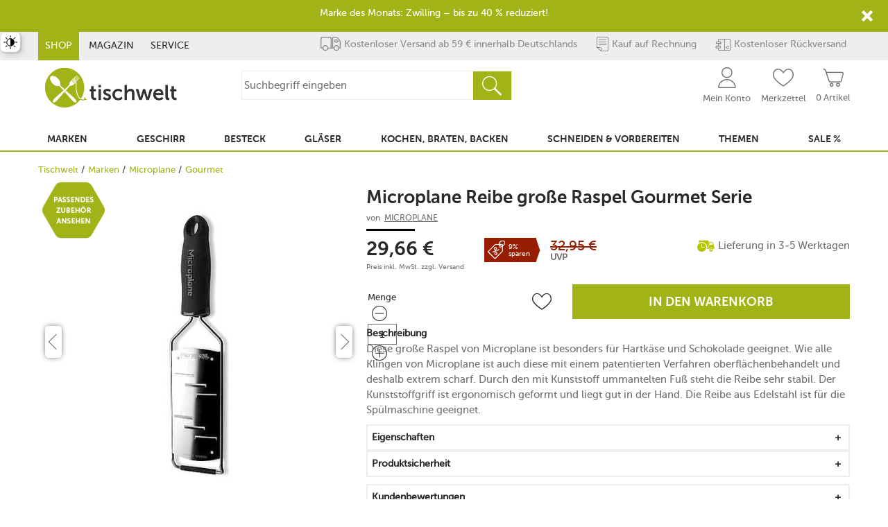

--- FILE ---
content_type: text/html; charset=UTF-8
request_url: https://www.tischwelt.de/microplane/marken/reibe-grosse-raspel-gourmet-serie-gourmet_pid_84511_30403808.html
body_size: 36423
content:
<!DOCTYPE html>
<html class="no-js" id="html" lang="de">
<head>
    <meta http-equiv="X-UA-Compatible" content="IE=edge">
    <meta name="viewport" content="width=device-width, initial-scale=1">
    <script src="https://cdn.tischwelt.de/bundles/esonocarttheme/dist/registerTracking_216822.js"></script>
<link rel="preload" href="https://cdn.tischwelt.de/bundles/esonocarttheme/fonts/icomoon/icomoon.woff?n4qamr" as="font" type="font/woff" crossorigin>
<link rel="preload" href="https://cdn.tischwelt.de/bundles/esonocarttheme/fonts/MuseoSans_700-webfont.woff" as="font" type="font/woff" crossorigin>
<link rel="preload" href="https://cdn.tischwelt.de/bundles/esonocarttheme/fonts/MuseoSans_500-webfont.woff" as="font" type="font/woff" crossorigin>

<link rel="preconnect" href="https://delivery.consentmanager.net">
<link rel="preconnect" href="https://cdn.consentmanager.net">
<script type="application/ld+json">
{
    "@context": "https://schema.org/",
    "@type": "WebSite",
    "name": "Tischwelt Online Shop",
    "url": "https:\/\/www.tischwelt.de\/",
    "potentialAction": {
        "@type": "SearchAction",
        "target": "https:\/\/www.tischwelt.de\/shop\/Suche\/?q={query}&search=Suchen",
        "query-input": "required name=query"
    }
}
</script>

<script type="application/ld+json">
{
    "@context": "https://schema.org",
    "@type": "Organization",
    "name": "Artavola GmbH",
    "alternateName": "tischwelt",
    "url": "https:\/\/www.tischwelt.de\/",
    "logo": "https:\/\/cdn.tischwelt.de\/chameleon\/mediapool\/thumbs\/e\/b1\/Logo-Standard-360x111_112x112-ID327590-9c7f6efae6d5946762b0f0f7db190a36.png",
    "contactPoint": {
        "@type": "ContactPoint",
        "telephone": "+49 800 10 80 100",
        "contactType": "customer service",
        "areaServed": ["DE", "CH", "AT"],
        "availableLanguage": ["German"]
    },
    "sameAs": [
        "https://www.facebook.com/tischwelt/",
        "https://www.instagram.com/tischwelt.de/",
        "https://www.pinterest.de/tischwelt_de/"
    ]
}
</script>
<script type="text/javascript" data-usercentrics="">
    //<![CDATA[
    (function () {
        function a(a) {
            var b, c, d = window.document.createElement("iframe");
            d.src = "javascript:false", (d.frameElement || d).style.cssText = "width: 0; height: 0; border: 0";
            var e = window.document.createElement("div");
            e.style.display = "none";
            var f = window.document.createElement("div");
            e.appendChild(f), window.document.body.insertBefore(e, window.document.body.firstChild), f.appendChild(d);
            try {
                c = d.contentWindow.document
            } catch (g) {
                b = document.domain, d.src = "javascript:var d=document.open();d.domain='" + b + "';void(0);", c = d.contentWindow.document
            }
            return c.open()._l = function () {
                b && (this.domain = b);
                var c = this.createElement("scr".concat("ipt"));
                c.src = a, this.body.appendChild(c)
            }, c.write("<bo".concat('dy onload="document._l();">')), c.close(), d
        }

        var b = "nostojs";
        window[b] = window[b] || function (a) {
                (window[b].q = window[b].q || []).push(a)
            }, window[b].l = new Date;
        var c = function (d, e) {
            if (!document.body)return setTimeout(function () {
                c(d, e)
            }, 30);
            e = e || {}, window[b].o = e;
            var f = document.location.protocol,
                g = ["https:" === f ? f : "http:", "//", e.host || "connect.nosto.com", e.path || "/include/", d].join("");
            a(g)
        };
        window[b].init = c
    })();

    nostojs.init('pygkusxc');

    //]]>
</script>

<script>
    window.trackData({
        'language': 'de',
        'currency': 'EUR',
        'debug_mode': '',
        'pageType': 'detail',
        'pageName': 'detail',
        'event': 'view.page'
    });

            window.trackData({
            'activeUserHash': '"$5$rounds=1000$$jAQ1NZgJkatmWyAsK0NxDcSXTB41aRCrTggwkNbBkXA"',
                        });
    
    (function (w, d, s, l, i) {
        w[l] = w[l] || [];
        w[l].push({
            'gtm.start':
                new Date().getTime(), event: 'gtm.js'
        });
        var f = d.getElementsByTagName(s)[0],
            j = d.createElement(s), dl = l != 'dataLayer' ? '&l=' + l : '';
        j.async = true;
        j.src =
            '//' + 'analytics.tischwelt.de' + '/gtm.js?id=' + i + dl;
        f.parentNode.insertBefore(j, f);
    })(window, document, 'script', 'dataLayer', 'GTM\u002DPCDXPKJR');

    // Direct implementation via code instead of separate tracker module since the tag manager below is not subject to changing
    // urls or identifiers in testing and live environments.
    // todo: Will be completely removed via #63625 once server side tracking proves competent enough
    (function (w, d, s, l, i) {
        w[l] = w[l] || [];
        w[l].push({
            'gtm.start':
                new Date().getTime(), event: 'gtm.js'
        });
        var f = d.getElementsByTagName(s)[0],
            j = d.createElement(s), dl = l != 'dataLayer' ? '&l=' + l : '';
        j.async = true;
        j.src =
            '//www.googletagmanager.com/gtm.js?id=' + i + dl;
        f.parentNode.insertBefore(j, f);
    })(window, document, 'script', 'dataLayer', 'GTM-WGRLFLL');
</script>

<script>
    function waitForElement(selector) {
        return new Promise(resolve => {
            function checkAndObserve() {
                if (document.querySelector(selector)) {
                    return resolve(document.querySelector(selector));
                }

                const observer = new MutationObserver(mutations => {
                    if (document.querySelector(selector)) {
                        resolve(document.querySelector(selector));
                        observer.disconnect();
                    }
                });

                observer.observe(document.body, {
                    childList: true,
                    subtree: true
                });
            }

            if (document.readyState === 'loading') {
                document.addEventListener('DOMContentLoaded', checkAndObserve);
            } else {
                checkAndObserve();
            }
        });
    }

    waitForElement('[id^="trustbadge-container-"]').then((element) => {
        element.style.setProperty('z-index', '1019');     });
</script>
<!--#CMSHEADERCODE-COMPACT-CSS#-->




<link rel="stylesheet" href="https://cdn.tischwelt.de/bundles/esonocarttheme/dist/sharedStyleHeaderFooter_216822.css">
<link rel="stylesheet" href="https://cdn.tischwelt.de/bundles/esonocarttheme/dist/sharedStyle_216822.css">
<script>function loadjs(src,fallback,s) {
            s = document.createElement('script')
            if ('noModule' in s) s.type = 'module', s.src = src
            else s.async = true, s.src = fallback
            document.head.appendChild(s)
          }</script><title>Microplane Reibe gro&szlig;e Raspel Gourmet Serie | tischwelt.de</title>
<link rel="canonical" href="https://www.tischwelt.de/microplane/marken/reibe-grosse-raspel-gourmet-serie-gourmet_pid_84511_30403808.html"/>
<meta charset="UTF-8"/>
<meta name="description" content="Gourmet-Reiben von Microplane ✓hochwertig ✓ultrascharf ✓langlebig ✓f&uuml;r leichtes Raspeln und Reiben ►Jetzt kaufen!"/>
<meta name="robots" content="index, follow"/>
<meta name="twitter:image" content="https://cdn.tischwelt.de/chameleon/mediapool/9/9D/30403808_id360662.jpg"/>
<meta name="title" content="Gourmet &raquo; jetzt g&uuml;nstig kaufen | tischwelt.de"/>
<meta itemprop="image" content="https://cdn.tischwelt.de/chameleon/mediapool/9/9D/30403808_id360662.jpg"/>
<meta property="og:image" content="https://cdn.tischwelt.de/chameleon/mediapool/9/9D/30403808_id360662.jpg"/>

<meta name="google-site-verification" content="1dprfYrB4Mlqpjv81l5MZ1zjLP_iThByPrlBK38yzfM">
<!-- #47234 -->
<meta name="google-site-verification" content="HD9k91Gc9n5YTJNvnQTSO6RY0dd8pLIadK07vwgXgtk">
<meta name="google-site-verification" content="mM6cvRXVoNHoUR1xKfoGuUBRDpOqt4ZdRdSTqmnkWPM">
<meta name="google-site-verification" content="3aP7_k7ecmizGQfZ4OfBlhDE1l_vrOvowk9VcAxB6cs">
<meta property="fb:app_id" content="164985063543061">
<meta name="norton-safeweb-site-verification" content="kk78fokhpiwenrth7c17sz890v7pflwsl0a754m6qk4s5peyktem62katc1ndo9l1q1nizoon5m3-mbul0axb9nstn-blodp-1fpx4sx1m2lu6iwbhn61qtyght2y3pr">
<meta name="msvalidate.01" content="4AE681FB45AFA6AD65167FFF658327C8">
<meta name="msvalidate.01" content="B1B5DC1D1C45DC64897AF8B61E4312D0">
<meta name="p:domain_verify" content="32fc67f33fda4bc29f3533a6bb568b0e">
<meta name="msapplication-TileImage" content="/_icons/win8-tile-144x144.png">
<meta name="msapplication-TileColor" content="#ffffff">
<meta name="msapplication-navbutton-color" content="#ffffff">
<meta name="msapplication-square70x70logo" content="/_icons/win8-tile-70x70.png">
<meta name="msapplication-square144x144logo" content="/_icons/win8-tile-144x144.png">
<meta name="msapplication-square150x150logo" content="/_icons/win8-tile-150x150.png">
<meta name="msapplication-wide310x150logo" content="/_icons/win8-tile-310x150.png">
<meta name="msapplication-square310x310logo" content="/_icons/win8-tile-310x310.png">
<!-- #55476 -->
<link rel="shortcut icon" type="image/x-icon" href="/_icons/favicon.ico">
<link rel="icon" type="image/gif" href="/_icons/xfavicon.gif.pagespeed.ic.2cgSNWJRWB.webp">
<link rel="icon" type="image/png" href="/_icons/xfavicon.png.pagespeed.ic.it6FF4Mamu.webp">
<link rel="icon" type="image/png" href="/_icons/xfavicon-16x16.png.pagespeed.ic.b2HBQNFXvS.webp" sizes="16x16">
<link rel="icon" type="image/png" href="/_icons/xfavicon-32x32.png.pagespeed.ic.FIGrAzo5fX.webp" sizes="32x32">
<link rel="icon" type="image/png" href="/_icons/xfavicon-96x96.png.pagespeed.ic.Q6BuaIjnv6.webp" sizes="96x96">
<link rel="icon" type="image/png" href="/_icons/xfavicon-160x160.png.pagespeed.ic.68JWii9OD_.webp" sizes="160x160">
<link rel="icon" type="image/png" href="/_icons/xfavicon-192x192.png.pagespeed.ic.1W1_OCbotO.webp" sizes="192x192">
<link rel="icon" type="image/png" href="/_icons/xfavicon-196x196.png.pagespeed.ic.xeiysNGtO_.webp" sizes="196x196">
<link rel="apple-touch-icon" href="/_icons/xapple-touch-icon.png.pagespeed.ic.EpILVAe9_2.webp">
<link rel="apple-touch-icon" href="/_icons/xapple-touch-icon-57x57.png.pagespeed.ic.NtHhU7DhBs.webp" sizes="57x57">
<link rel="apple-touch-icon" href="/_icons/xapple-touch-icon-60x60.png.pagespeed.ic.EpILVAe9_2.webp" sizes="60x60">
<link rel="apple-touch-icon" href="/_icons/xapple-touch-icon-72x72.png.pagespeed.ic.2yyJpelxu2.webp" sizes="72x72">
<link rel="apple-touch-icon" href="/_icons/xapple-touch-icon-76x76.png.pagespeed.ic.7pBmhw6EMA.webp" sizes="76x76">
<link rel="apple-touch-icon" href="/_icons/xapple-touch-icon-114x114.png.pagespeed.ic.iuI1FduT_y.webp" sizes="114x114">
<link rel="apple-touch-icon" href="/_icons/xapple-touch-icon-120x120.png.pagespeed.ic.Y1mxun-_4X.webp" sizes="120x120">
<link rel="apple-touch-icon" href="/_icons/xapple-touch-icon-128x128.png.pagespeed.ic.bZI-qRxiyK.webp" sizes="128x128">
<link rel="apple-touch-icon" href="/_icons/xapple-touch-icon-144x144.png.pagespeed.ic.dOHe_ThSa9.webp" sizes="144x144">
<link rel="apple-touch-icon" href="/_icons/xapple-touch-icon-152x152.png.pagespeed.ic.5mICDJp405.webp" sizes="152x152">
<link rel="apple-touch-icon" href="/_icons/xapple-touch-icon-180x180.png.pagespeed.ic.cC2DOUctZo.webp" sizes="180x180">
<link rel="apple-touch-icon" href="/_icons/xapple-touch-icon-precomposed.png.pagespeed.ic.NtHhU7DhBs.webp">
<link rel="alternate" hreflang="de-AT" href="https://www.tischwelt.at/microplane/marken/reibe-grosse-raspel-gourmet-serie-gourmet_pid_84511_30403808.html"/>
<link rel="alternate" hreflang="de-DE" href="https://www.tischwelt.de/microplane/marken/reibe-grosse-raspel-gourmet-serie-gourmet_pid_84511_30403808.html"/>
<link rel="alternate" hreflang="x-default" href="https://www.tischwelt.de/microplane/marken/reibe-grosse-raspel-gourmet-serie-gourmet_pid_84511_30403808.html"/><link rel="shortcut icon" href="/_icons/favicon.ico" type="image/x-icon"/>
</head>
<body class="isNotHomePage">
    <a class="skip-link" href="#maincontent">Zum Inhalt</a>
    <div class="layout-one-grid">
        <noscript><iframe src="//analytics.tischwelt.de/ns.html?id=GTM-PCDXPKJR" height="0" width="0" style="display:none;visibility:hidden"></iframe></noscript>
        
<noscript><iframe src="//www.googletagmanager.com/ns.html?id=GTM-WGRLFLL" height="0" width="0" style="display:none;visibility:hidden"></iframe></noscript>
            <!-- todo: remove this div if all pages uses the cart theme bundle -->
    <div id="notification-layover-header" style="height: 0"></div>
    <header id="header">
        <div id="headerTopSpacerLeft" class="topSpacer"></div>
        <div id="headerBottomSpacerLeft" class="bottomSpacer"></div>
        <div id="headerTopSpacerRight" class="topSpacer"></div>
        <div id="headerBottomSpacerRight" class="bottomSpacer"></div>
        <div id="headerWrapper">
            <nav id="topNavigation" aria-label="Bereichsnavigation">
                
    
                                                                
    <ul>
                                                                        <li class="active">

                                    <a href="/" title="Shop">Shop</a>
                            </li>
                                            <li>

                                    <a href="/Magazin/" title="Magazin">Magazin</a>
                            </li>
                                            <li>

                                    <a href="/Service/Kontakt/" title="Service">Service</a>
                            </li>
            </ul>

            </nav>
            <div id="topServiceIcons">
                <span class="versand">Kostenloser Versand ab 59 € innerhalb Deutschlands</span>
<span class="rechnung">Kauf auf Rechnung</span>
<span class="rueckversand">Kostenloser Rückversand</span>
            </div>
            <div id="quickSearch">
                <button class="icon-suche icon-search" id="onclickShowQuickSearchInput" aria-label="Suchbegriff Eingabe öffnen"></button>
<form id="quickSearchForm" action="&#x2F;shop&#x2F;Suche&#x2F;" method="get" accept-charset="utf-8">
    <div id="quickSearchInput" class="search-term-input" data-suggest-endpoint-url="&#x2F;shop&#x2F;Suche&#x2F;&#x3F;module_fnc&#x25;5Bquicksearch&#x25;5D&#x3D;ExecuteAjaxCall&amp;_fnc&#x3D;ExecuteSuggestSearch&amp;cmsauthenticitytoken&#x3D;9jx3RvEtcW66e8giEqN-5-hCj-x8a92dzDo-J-UKXR8">
        <input class="term" type="text" name="q" autocomplete="off" value="" placeholder="Suchbegriff&#x20;eingeben" aria-label="Suchbegriff&#x20;eingeben"/>
        <button type="button" id="closeQuickSearch" class="close icon-cross" aria-label="Suchbegriff Eingabe schließen"></button>
        <button type="submit" class="icon-suche" value="Suchen" name="search" aria-label="Suche ausführen">
        </button>
    </div>
</form>
<div id="suggestResultOutput" class="suggest-layer" role="listbox" tabindex="0" aria-label="Suchergebnisse"></div>
            </div>
            <div id="logo">
                
<a href="&#x2F;" title="Tischwelt&#x20;Online&#x20;Shop" class="headerLogo">
                <img class="img-responsive" src="https://cdn.tischwelt.de/chameleon/mediapool/thumbs/e/b1/xLogo-Standard-360x111_360x111-ID327590-39607db5016b36eead400b74e0c526bf.png.pagespeed.ic.b-ENGkbb7t.webp" alt="Tischwelt&#x20;Online&#x20;Shop" sizes="" width="360" height="111">
</a>            </div>
            <div id="services">
                

<div class="snippetMiniBasket empty">
    <a href="&#x2F;shop&#x2F;Warenkorb&#x2F;&#x3F;module_fnc&#x25;5BshopBasketHandler&#x25;5D&#x3D;JumpToBasketPage&amp;sourceurl&#x3D;&#x2F;shop&#x2F;Warenkorb&amp;cmsauthenticitytoken&#x3D;9jx3RvEtcW66e8giEqN-5-hCj-x8a92dzDo-J-UKXR8">
        <span class="icon icon-warenkorb"></span>
        <span class="count">0</span>
        <span class="caption">0 Artikel</span>
    </a>
</div>                    <ul class="snippetExtranetNavigationHeader ">
                                <li>
                <a href="&#x2F;Login&#x2F;" title="Mein&#x20;Konto" class="touch-hover">
                    <span class="icon-mein_konto"><span class="caption">Mein Konto</span>
                    </span>
                </a>
            </li>
                                <li>
                <a href="&#x2F;shop&#x2F;Merkzettel&#x2F;" title="Merkzettel" class="touch-hover">
                    <span class="icon-merkzettel"><span class="count"></span><span class="caption">Merkzettel </span>
                    </span>
                </a>
            </li>
            </ul>
                <div class="iconTextComponent phone">
    <div class="icon-telefon">
        <div class="textVariantOne">
            <a href="tel:08001080100" title="Service Hotline">0800 10 80 100</a>
        </div>
        <div class="textVariantTwo">kostenlos innerhalb Deutschlands</div>
    </div>
</div>
            </div>
            <div id="mainNavigation">
                    <button type="button" id="burgerTrigger" aria-label="Menü öffnen (mobile)">
        <span class="bar"></span>
        <span class="bar"></span>
        <span class="bar"></span>
    </button>
    <nav class="navigation-touch-fix" id="snippetMainNavigation" aria-label="Hauptnavigation">
        <div class="mobile-nav-header">
            <div>Menü</div>
            <button id="mobile-nav-close" class="icon-cross" aria-label="Menü schließen (mobile)"></button>
        </div>
        <ul class="navigation-level-2">
                        
                                                                                
                                                                                                                                                                                                                                                                                                
                                                            <li class="has-children">
                                    
        
            <button type="button" class="mobile-navigation-toggle" aria-label="Menü Schalter: Marken" aria-expanded="false" aria-controls="navigation-toggle-content-247748105">
            Marken
        </button>
        <a href="&#x2F;shop&#x2F;Marken&#x2F;" title="Marken" role="button" aria-controls="navigation-toggle-content-247748105" class="navigation-toggle">
                Marken    </a>

                                                                                <ul class="navigation-level-3" id="navigation-toggle-content-247748105" data-more-text="Alle&#x20;ansehen">

                    <li class="mobile-all-link">
                <a href="/shop/Marken/">Weitere Marken</a>
            </li>
        
        
                                                                                        
                            <li class="has-children">
                        

        <a href="&#x2F;shop&#x2F;Marken&#x2F;Villeroy-Boch&#x2F;" title="Villeroy&#x20;&amp;&#x20;Boch" class="title">
                Villeroy &amp; Boch    </a>
<ul class="navigation-level-4"><li>
                                        
        
            <button type="button" class="mobile-navigation-toggle" aria-label="Menü Schalter: Manufacture" aria-expanded="false" aria-controls="navigation-toggle-content-247748105">
            Manufacture
        </button>
        <a href="&#x2F;shop&#x2F;Marken&#x2F;Villeroy-Boch&#x2F;Manufacture&#x2F;" title="Manufacture" role="button" aria-controls="navigation-toggle-content-247748105" class="navigation-toggle">
                Manufacture    </a>

                                    </li><li>
                                        
        
            <button type="button" class="mobile-navigation-toggle" aria-label="Menü Schalter: Royal" aria-expanded="false" aria-controls="navigation-toggle-content-247748105">
            Royal
        </button>
        <a href="&#x2F;shop&#x2F;Marken&#x2F;Villeroy-Boch&#x2F;Royal-Porzellan&#x2F;" title="Royal" role="button" aria-controls="navigation-toggle-content-247748105" class="navigation-toggle">
                Royal    </a>

                                    </li><li>
                                        
        
            <button type="button" class="mobile-navigation-toggle" aria-label="Menü Schalter: Artesano" aria-expanded="false" aria-controls="navigation-toggle-content-247748105">
            Artesano
        </button>
        <a href="&#x2F;shop&#x2F;Marken&#x2F;Villeroy-Boch&#x2F;Artesano&#x2F;" title="Artesano" role="button" aria-controls="navigation-toggle-content-247748105" class="navigation-toggle">
                Artesano    </a>

                                    </li><li>
                                        
        
            <button type="button" class="mobile-navigation-toggle" aria-label="Menü Schalter: NewMoon" aria-expanded="false" aria-controls="navigation-toggle-content-247748105">
            NewMoon
        </button>
        <a href="&#x2F;shop&#x2F;Marken&#x2F;Villeroy-Boch&#x2F;NewMoon&#x2F;" title="NewMoon" role="button" aria-controls="navigation-toggle-content-247748105" class="navigation-toggle">
                NewMoon    </a>

                                    </li><li>
                                        
        
            <button type="button" class="mobile-navigation-toggle" aria-label="Menü Schalter: Perlemor" aria-expanded="false" aria-controls="navigation-toggle-content-247748105">
            Perlemor
        </button>
        <a href="&#x2F;shop&#x2F;Marken&#x2F;Villeroy-Boch&#x2F;Perlemor&#x2F;" title="Perlemor" role="button" aria-controls="navigation-toggle-content-247748105" class="navigation-toggle">
                Perlemor    </a>

                                    </li><li>
                                        
        
            <button type="button" class="mobile-navigation-toggle" aria-label="Menü Schalter: NewWave" aria-expanded="false" aria-controls="navigation-toggle-content-247748105">
            NewWave
        </button>
        <a href="&#x2F;shop&#x2F;Marken&#x2F;Villeroy-Boch&#x2F;New-Wave&#x2F;" title="NewWave" role="button" aria-controls="navigation-toggle-content-247748105" class="navigation-toggle">
                NewWave    </a>

                                    </li>                                                            <li>
                                    <a class="show-more" href="/shop/Marken/Villeroy-Boch/">Alle ansehen</a>
                                </li>
                                                    </ul>
                                    </li>
            
        
                                                                                        
                            <li class="has-children">
                        

        <a href="&#x2F;shop&#x2F;Marken&#x2F;Rosenthal&#x2F;" title="Rosenthal" class="title">
                Rosenthal    </a>
<ul class="navigation-level-4"><li>
                                        
        
            <button type="button" class="mobile-navigation-toggle" aria-label="Menü Schalter: TAC&#x20;Gropius&#x20;Weiss" aria-expanded="false" aria-controls="navigation-toggle-content-247748105">
            TAC Gropius Weiss
        </button>
        <a href="&#x2F;shop&#x2F;Marken&#x2F;Rosenthal&#x2F;TAC&#x2F;TAC-Gropius-Weiss-Porzellan&#x2F;" title="TAC&#x20;Gropius&#x20;Weiss" role="button" aria-controls="navigation-toggle-content-247748105" class="navigation-toggle">
                TAC Gropius Weiss    </a>

                                    </li><li>
                                        
        
            <button type="button" class="mobile-navigation-toggle" aria-label="Menü Schalter: Junto&#x20;Ocean&#x20;Blue" aria-expanded="false" aria-controls="navigation-toggle-content-247748105">
            Junto Ocean Blue
        </button>
        <a href="&#x2F;shop&#x2F;Marken&#x2F;Rosenthal&#x2F;Junto&#x2F;Junto-Ocean-Blue-Porzellan&#x2F;" title="Junto&#x20;Ocean&#x20;Blue" role="button" aria-controls="navigation-toggle-content-247748105" class="navigation-toggle">
                Junto Ocean Blue    </a>

                                    </li><li>
                                        
        
            <button type="button" class="mobile-navigation-toggle" aria-label="Menü Schalter: Brillance&#x20;Fleurs&#x20;Sauvages" aria-expanded="false" aria-controls="navigation-toggle-content-247748105">
            Brillance Fleurs Sauvages
        </button>
        <a href="&#x2F;shop&#x2F;Marken&#x2F;Rosenthal&#x2F;Brillance&#x2F;Brillance-Fleurs-Sauvages&#x2F;" title="Brillance&#x20;Fleurs&#x20;Sauvages" role="button" aria-controls="navigation-toggle-content-247748105" class="navigation-toggle">
                Brillance Fleurs Sauvages    </a>

                                    </li><li>
                                        
        
            <button type="button" class="mobile-navigation-toggle" aria-label="Menü Schalter: Junto&#x20;Wei&#x00DF;" aria-expanded="false" aria-controls="navigation-toggle-content-247748105">
            Junto Weiß
        </button>
        <a href="&#x2F;shop&#x2F;Marken&#x2F;Rosenthal&#x2F;Junto&#x2F;Junto-Weiss-Porzellan&#x2F;" title="Junto&#x20;Wei&#x00DF;" role="button" aria-controls="navigation-toggle-content-247748105" class="navigation-toggle">
                Junto Weiß    </a>

                                    </li><li>
                                        
        
            <button type="button" class="mobile-navigation-toggle" aria-label="Menü Schalter: Suomi&#x20;Wei&#x00DF;" aria-expanded="false" aria-controls="navigation-toggle-content-247748105">
            Suomi Weiß
        </button>
        <a href="&#x2F;shop&#x2F;Marken&#x2F;Rosenthal&#x2F;Suomi&#x2F;Suomi-Weiss&#x2F;" title="Suomi&#x20;Wei&#x00DF;" role="button" aria-controls="navigation-toggle-content-247748105" class="navigation-toggle">
                Suomi Weiß    </a>

                                    </li><li>
                                        
        
            <button type="button" class="mobile-navigation-toggle" aria-label="Menü Schalter: Maria&#x20;Wei&#x00DF;" aria-expanded="false" aria-controls="navigation-toggle-content-247748105">
            Maria Weiß
        </button>
        <a href="&#x2F;shop&#x2F;Marken&#x2F;Rosenthal&#x2F;Maria&#x2F;Maria-Weiss-Porzellan&#x2F;" title="Maria&#x20;Wei&#x00DF;" role="button" aria-controls="navigation-toggle-content-247748105" class="navigation-toggle">
                Maria Weiß    </a>

                                    </li>                                                            <li>
                                    <a class="show-more" href="/shop/Marken/Rosenthal/">Alle ansehen</a>
                                </li>
                                                    </ul>
                                    </li>
            
        
                                                                                        
                            <li class="has-children">
                        

        <a href="&#x2F;shop&#x2F;Marken&#x2F;Le-Creuset&#x2F;" title="Le&#x20;Creuset" class="title">
                Le Creuset    </a>
<ul class="navigation-level-4"><li>
                                        
        
            <button type="button" class="mobile-navigation-toggle" aria-label="Menü Schalter: Br&#x00E4;ter" aria-expanded="false" aria-controls="navigation-toggle-content-247748105">
            Bräter
        </button>
        <a href="&#x2F;shop&#x2F;Marken&#x2F;Le-Creuset&#x2F;Braeter-Kochgeschirr&#x2F;" title="Br&#x00E4;ter" role="button" aria-controls="navigation-toggle-content-247748105" class="navigation-toggle">
                Bräter    </a>

                                    </li><li>
                                        
        
            <button type="button" class="mobile-navigation-toggle" aria-label="Menü Schalter: Pfannen" aria-expanded="false" aria-controls="navigation-toggle-content-247748105">
            Pfannen
        </button>
        <a href="&#x2F;shop&#x2F;Marken&#x2F;Le-Creuset&#x2F;Pfannen&#x2F;" title="Pfannen" role="button" aria-controls="navigation-toggle-content-247748105" class="navigation-toggle">
                Pfannen    </a>

                                    </li><li>
                                        
        
            <button type="button" class="mobile-navigation-toggle" aria-label="Menü Schalter: Wok" aria-expanded="false" aria-controls="navigation-toggle-content-247748105">
            Wok
        </button>
        <a href="&#x2F;shop&#x2F;Marken&#x2F;Le-Creuset&#x2F;Wok&#x2F;" title="Wok" role="button" aria-controls="navigation-toggle-content-247748105" class="navigation-toggle">
                Wok    </a>

                                    </li><li>
                                        
        
            <button type="button" class="mobile-navigation-toggle" aria-label="Menü Schalter: Wein-Accessoires" aria-expanded="false" aria-controls="navigation-toggle-content-247748105">
            Wein-Accessoires
        </button>
        <a href="&#x2F;shop&#x2F;Marken&#x2F;Le-Creuset&#x2F;Wein-Accessoires&#x2F;" title="Wein-Accessoires" role="button" aria-controls="navigation-toggle-content-247748105" class="navigation-toggle">
                Wein-Accessoires    </a>

                                    </li><li>
                                        
        
            <button type="button" class="mobile-navigation-toggle" aria-label="Menü Schalter: Grillpfannen" aria-expanded="false" aria-controls="navigation-toggle-content-247748105">
            Grillpfannen
        </button>
        <a href="&#x2F;shop&#x2F;Marken&#x2F;Le-Creuset&#x2F;Grillpfannen-Kochgeschirr&#x2F;" title="Grillpfannen" role="button" aria-controls="navigation-toggle-content-247748105" class="navigation-toggle">
                Grillpfannen    </a>

                                    </li><li>
                                        
        
            <button type="button" class="mobile-navigation-toggle" aria-label="Menü Schalter: 3Ply&#x20;Plus" aria-expanded="false" aria-controls="navigation-toggle-content-247748105">
            3Ply Plus
        </button>
        <a href="&#x2F;shop&#x2F;Marken&#x2F;Le-Creuset&#x2F;3Ply-Plus-Kochgeschirr&#x2F;" title="3Ply&#x20;Plus" role="button" aria-controls="navigation-toggle-content-247748105" class="navigation-toggle">
                3Ply Plus    </a>

                                    </li>                                                            <li>
                                    <a class="show-more" href="/shop/Marken/Le-Creuset/">Alle ansehen</a>
                                </li>
                                                    </ul>
                                    </li>
            
        
                                                                                        
                            <li class="has-children">
                        

        <a href="&#x2F;shop&#x2F;Marken&#x2F;Thomas&#x2F;" title="Thomas" class="title">
                Thomas    </a>
<ul class="navigation-level-4"><li>
                                        
        
            <button type="button" class="mobile-navigation-toggle" aria-label="Menü Schalter: Trend&#x20;Weiss" aria-expanded="false" aria-controls="navigation-toggle-content-247748105">
            Trend Weiss
        </button>
        <a href="&#x2F;shop&#x2F;Marken&#x2F;Thomas&#x2F;Trend&#x2F;Trend-Weiss-Porzellan&#x2F;" title="Trend&#x20;Weiss" role="button" aria-controls="navigation-toggle-content-247748105" class="navigation-toggle">
                Trend Weiss    </a>

                                    </li><li>
                                        
        
            <button type="button" class="mobile-navigation-toggle" aria-label="Menü Schalter: Vario&#x20;Pure" aria-expanded="false" aria-controls="navigation-toggle-content-247748105">
            Vario Pure
        </button>
        <a href="&#x2F;shop&#x2F;Marken&#x2F;Thomas&#x2F;Vario-Pure-Porzellan&#x2F;" title="Vario&#x20;Pure" role="button" aria-controls="navigation-toggle-content-247748105" class="navigation-toggle">
                Vario Pure    </a>

                                    </li><li>
                                        
        
            <button type="button" class="mobile-navigation-toggle" aria-label="Menü Schalter: Loft&#x20;Weiss" aria-expanded="false" aria-controls="navigation-toggle-content-247748105">
            Loft Weiss
        </button>
        <a href="&#x2F;shop&#x2F;Marken&#x2F;Thomas&#x2F;Loft&#x2F;Loft-Weiss-Porzellan&#x2F;" title="Loft&#x20;Weiss" role="button" aria-controls="navigation-toggle-content-247748105" class="navigation-toggle">
                Loft Weiss    </a>

                                    </li><li>
                                        
        
            <button type="button" class="mobile-navigation-toggle" aria-label="Menü Schalter: Sunny&#x20;Day&#x20;Soft&#x20;Yellow" aria-expanded="false" aria-controls="navigation-toggle-content-247748105">
            Sunny Day Soft Yellow
        </button>
        <a href="&#x2F;shop&#x2F;Marken&#x2F;Thomas&#x2F;Sunny-Day&#x2F;Sunny-Day-Soft-Yellow-Porzellan&#x2F;" title="Sunny&#x20;Day&#x20;Soft&#x20;Yellow" role="button" aria-controls="navigation-toggle-content-247748105" class="navigation-toggle">
                Sunny Day Soft Yellow    </a>

                                    </li><li>
                                        
        
            <button type="button" class="mobile-navigation-toggle" aria-label="Menü Schalter: Sunny&#x20;Day&#x20;New&#x20;Red" aria-expanded="false" aria-controls="navigation-toggle-content-247748105">
            Sunny Day New Red
        </button>
        <a href="&#x2F;shop&#x2F;Marken&#x2F;Thomas&#x2F;Sunny-Day&#x2F;Sunny-Day-New-Red-Porzellan&#x2F;" title="Sunny&#x20;Day&#x20;New&#x20;Red" role="button" aria-controls="navigation-toggle-content-247748105" class="navigation-toggle">
                Sunny Day New Red    </a>

                                    </li><li>
                                        
        
            <button type="button" class="mobile-navigation-toggle" aria-label="Menü Schalter: Sunny&#x20;Day&#x20;Weiss" aria-expanded="false" aria-controls="navigation-toggle-content-247748105">
            Sunny Day Weiss
        </button>
        <a href="&#x2F;shop&#x2F;Marken&#x2F;Thomas&#x2F;Sunny-Day&#x2F;Sunny-Day-Weiss-Porzellan&#x2F;" title="Sunny&#x20;Day&#x20;Weiss" role="button" aria-controls="navigation-toggle-content-247748105" class="navigation-toggle">
                Sunny Day Weiss    </a>

                                    </li>                                                            <li>
                                    <a class="show-more" href="/shop/Marken/Thomas/">Alle ansehen</a>
                                </li>
                                                    </ul>
                                    </li>
            
        
                                                                                        
                            <li class="has-children">
                        

        <a href="&#x2F;shop&#x2F;Marken&#x2F;Zwiesel-Glas&#x2F;" title="Zwiesel&#x20;Glas" class="title">
                Zwiesel Glas    </a>
<ul class="navigation-level-4"><li>
                                        
        
            <button type="button" class="mobile-navigation-toggle" aria-label="Menü Schalter: Vivid&#x20;Senses" aria-expanded="false" aria-controls="navigation-toggle-content-247748105">
            Vivid Senses
        </button>
        <a href="&#x2F;shop&#x2F;Marken&#x2F;Zwiesel-Glas&#x2F;Vivid-Senses-Glas&#x2F;" title="Vivid&#x20;Senses" role="button" aria-controls="navigation-toggle-content-247748105" class="navigation-toggle">
                Vivid Senses    </a>

                                    </li><li>
                                        
        
            <button type="button" class="mobile-navigation-toggle" aria-label="Menü Schalter: Pure" aria-expanded="false" aria-controls="navigation-toggle-content-247748105">
            Pure
        </button>
        <a href="&#x2F;shop&#x2F;Marken&#x2F;Zwiesel-Glas&#x2F;Pure-Glas&#x2F;" title="Pure" role="button" aria-controls="navigation-toggle-content-247748105" class="navigation-toggle">
                Pure    </a>

                                    </li><li>
                                        
        
            <button type="button" class="mobile-navigation-toggle" aria-label="Menü Schalter: Simplify" aria-expanded="false" aria-controls="navigation-toggle-content-247748105">
            Simplify
        </button>
        <a href="&#x2F;shop&#x2F;Marken&#x2F;Zwiesel-Glas&#x2F;Simplify-Glas&#x2F;" title="Simplify" role="button" aria-controls="navigation-toggle-content-247748105" class="navigation-toggle">
                Simplify    </a>

                                    </li><li>
                                        
        
            <button type="button" class="mobile-navigation-toggle" aria-label="Menü Schalter: Enoteca" aria-expanded="false" aria-controls="navigation-toggle-content-247748105">
            Enoteca
        </button>
        <a href="&#x2F;shop&#x2F;Marken&#x2F;Zwiesel-Glas&#x2F;Enoteca-Glas&#x2F;" title="Enoteca" role="button" aria-controls="navigation-toggle-content-247748105" class="navigation-toggle">
                Enoteca    </a>

                                    </li><li>
                                        
        
            <button type="button" class="mobile-navigation-toggle" aria-label="Menü Schalter: Echo" aria-expanded="false" aria-controls="navigation-toggle-content-247748105">
            Echo
        </button>
        <a href="&#x2F;shop&#x2F;Marken&#x2F;Zwiesel-Glas&#x2F;Echo&#x2F;" title="Echo" role="button" aria-controls="navigation-toggle-content-247748105" class="navigation-toggle">
                Echo    </a>

                                    </li><li>
                                        
        
            <button type="button" class="mobile-navigation-toggle" aria-label="Menü Schalter: Duo" aria-expanded="false" aria-controls="navigation-toggle-content-247748105">
            Duo
        </button>
        <a href="&#x2F;shop&#x2F;Marken&#x2F;Zwiesel-Glas&#x2F;Duo&#x2F;" title="Duo" role="button" aria-controls="navigation-toggle-content-247748105" class="navigation-toggle">
                Duo    </a>

                                    </li>                                                            <li>
                                    <a class="show-more" href="/shop/Marken/Zwiesel-Glas/">Alle ansehen</a>
                                </li>
                                                    </ul>
                                    </li>
            
        
                                                                                                                    
                            <li class="active&#x20;has-children">
                        

        <a href="&#x2F;shop&#x2F;Marken&#x2F;ASA&#x2F;" title="ASA" class="title">
                ASA    </a>
<ul class="navigation-level-4"><li>
                                        
        
            <button type="button" class="mobile-navigation-toggle" aria-label="Menü Schalter: Coppa&#x20;Kuro" aria-expanded="false" aria-controls="navigation-toggle-content-247748105">
            Coppa Kuro
        </button>
        <a href="&#x2F;shop&#x2F;Marken&#x2F;ASA&#x2F;Coppa&#x2F;Coppa-Kuro-Porzellan&#x2F;" title="Coppa&#x20;Kuro" role="button" aria-controls="navigation-toggle-content-247748105" class="navigation-toggle">
                Coppa Kuro    </a>

                                    </li><li>
                                        
        
            <button type="button" class="mobile-navigation-toggle" aria-label="Menü Schalter: Saisons&#x20;Denim" aria-expanded="false" aria-controls="navigation-toggle-content-247748105">
            Saisons Denim
        </button>
        <a href="&#x2F;shop&#x2F;Marken&#x2F;ASA&#x2F;Saisons&#x2F;Saisons-Denim-Porzellan&#x2F;" title="Saisons&#x20;Denim" role="button" aria-controls="navigation-toggle-content-247748105" class="navigation-toggle">
                Saisons Denim    </a>

                                    </li><li>
                                        
        
            <button type="button" class="mobile-navigation-toggle" aria-label="Menü Schalter: Saisons&#x20;Sand" aria-expanded="false" aria-controls="navigation-toggle-content-247748105">
            Saisons Sand
        </button>
        <a href="&#x2F;shop&#x2F;Marken&#x2F;ASA&#x2F;Saisons&#x2F;Saisons-Sand-Porzellan&#x2F;" title="Saisons&#x20;Sand" role="button" aria-controls="navigation-toggle-content-247748105" class="navigation-toggle">
                Saisons Sand    </a>

                                    </li><li>
                                        
        
            <button type="button" class="mobile-navigation-toggle" aria-label="Menü Schalter: Saisons&#x20;Eucalyptus" aria-expanded="false" aria-controls="navigation-toggle-content-247748105">
            Saisons Eucalyptus
        </button>
        <a href="&#x2F;shop&#x2F;Marken&#x2F;ASA&#x2F;Saisons&#x2F;Saisons-Eucalyptus-Porzellan&#x2F;" title="Saisons&#x20;Eucalyptus" role="button" aria-controls="navigation-toggle-content-247748105" class="navigation-toggle">
                Saisons Eucalyptus    </a>

                                    </li><li>
                                        
        
            <button type="button" class="mobile-navigation-toggle" aria-label="Menü Schalter: A&#x20;Table" aria-expanded="false" aria-controls="navigation-toggle-content-247748105">
            A Table
        </button>
        <a href="&#x2F;shop&#x2F;Marken&#x2F;ASA&#x2F;A-Table-Porzellan&#x2F;" title="A&#x20;Table" role="button" aria-controls="navigation-toggle-content-247748105" class="navigation-toggle">
                A Table    </a>

                                    </li><li>
                                        
        
            <button type="button" class="mobile-navigation-toggle" aria-label="Menü Schalter: Coppa&#x20;Nori" aria-expanded="false" aria-controls="navigation-toggle-content-247748105">
            Coppa Nori
        </button>
        <a href="&#x2F;shop&#x2F;Marken&#x2F;ASA&#x2F;Coppa&#x2F;Coppa-Nori-Porzellan&#x2F;" title="Coppa&#x20;Nori" role="button" aria-controls="navigation-toggle-content-247748105" class="navigation-toggle">
                Coppa Nori    </a>

                                    </li>                                                            <li>
                                    <a class="show-more" href="/shop/Marken/ASA/">Alle ansehen</a>
                                </li>
                                                    </ul>
                                    </li>
            
        
                                                                                        
                            <li class="has-children">
                        

        <a href="&#x2F;shop&#x2F;Marken&#x2F;Peugeot&#x2F;" title="Peugeot" class="title">
                Peugeot    </a>
<ul class="navigation-level-4"><li>
                                        
        
            <button type="button" class="mobile-navigation-toggle" aria-label="Menü Schalter: Paris" aria-expanded="false" aria-controls="navigation-toggle-content-247748105">
            Paris
        </button>
        <a href="&#x2F;shop&#x2F;Marken&#x2F;Peugeot&#x2F;Paris&#x2F;" title="Paris" role="button" aria-controls="navigation-toggle-content-247748105" class="navigation-toggle">
                Paris    </a>

                                    </li><li>
                                        
        
            <button type="button" class="mobile-navigation-toggle" aria-label="Menü Schalter: Line" aria-expanded="false" aria-controls="navigation-toggle-content-247748105">
            Line
        </button>
        <a href="&#x2F;shop&#x2F;Marken&#x2F;Peugeot&#x2F;Line&#x2F;" title="Line" role="button" aria-controls="navigation-toggle-content-247748105" class="navigation-toggle">
                Line    </a>

                                    </li><li>
                                        
        
            <button type="button" class="mobile-navigation-toggle" aria-label="Menü Schalter: Bistro" aria-expanded="false" aria-controls="navigation-toggle-content-247748105">
            Bistro
        </button>
        <a href="&#x2F;shop&#x2F;Marken&#x2F;Peugeot&#x2F;Bistro&#x2F;" title="Bistro" role="button" aria-controls="navigation-toggle-content-247748105" class="navigation-toggle">
                Bistro    </a>

                                    </li><li>
                                        
        
            <button type="button" class="mobile-navigation-toggle" aria-label="Menü Schalter: Madras" aria-expanded="false" aria-controls="navigation-toggle-content-247748105">
            Madras
        </button>
        <a href="&#x2F;shop&#x2F;Marken&#x2F;Peugeot&#x2F;Madras-uSelect&#x2F;" title="Madras" role="button" aria-controls="navigation-toggle-content-247748105" class="navigation-toggle">
                Madras    </a>

                                    </li><li>
                                        
        
            <button type="button" class="mobile-navigation-toggle" aria-label="Menü Schalter: Appolia" aria-expanded="false" aria-controls="navigation-toggle-content-247748105">
            Appolia
        </button>
        <a href="&#x2F;shop&#x2F;Marken&#x2F;Peugeot&#x2F;Appolia&#x2F;" title="Appolia" role="button" aria-controls="navigation-toggle-content-247748105" class="navigation-toggle">
                Appolia    </a>

                                    </li><li>
                                        
        
            <button type="button" class="mobile-navigation-toggle" aria-label="Menü Schalter: Elis" aria-expanded="false" aria-controls="navigation-toggle-content-247748105">
            Elis
        </button>
        <a href="&#x2F;shop&#x2F;Marken&#x2F;Peugeot&#x2F;Elis&#x2F;" title="Elis" role="button" aria-controls="navigation-toggle-content-247748105" class="navigation-toggle">
                Elis    </a>

                                    </li>                                                            <li>
                                    <a class="show-more" href="/shop/Marken/Peugeot/">Alle ansehen</a>
                                </li>
                                                    </ul>
                                    </li>
            
        
                                                                                        
                            <li class="has-children">
                        

        <a href="&#x2F;shop&#x2F;Marken&#x2F;Horl-1993&#x2F;" title="Horl&#x20;1993" class="title">
                Horl 1993    </a>
<ul class="navigation-level-4"><li>
                                        
        
            <button type="button" class="mobile-navigation-toggle" aria-label="Menü Schalter: Horl&#x20;3" aria-expanded="false" aria-controls="navigation-toggle-content-247748105">
            Horl 3
        </button>
        <a href="&#x2F;shop&#x2F;Marken&#x2F;Horl-1993&#x2F;Horl-3&#x2F;" title="Horl&#x20;3" role="button" aria-controls="navigation-toggle-content-247748105" class="navigation-toggle">
                Horl 3    </a>

                                    </li><li>
                                        
        
            <button type="button" class="mobile-navigation-toggle" aria-label="Menü Schalter: Horl&#x20;Zubeh&#x00F6;r" aria-expanded="false" aria-controls="navigation-toggle-content-247748105">
            Horl Zubehör
        </button>
        <a href="&#x2F;shop&#x2F;Marken&#x2F;Horl-1993&#x2F;Horl-Zubehoer&#x2F;" title="Horl&#x20;Zubeh&#x00F6;r" role="button" aria-controls="navigation-toggle-content-247748105" class="navigation-toggle">
                Horl Zubehör    </a>

                                    </li>                                                    </ul>
                                    </li>
            
                            <li class="popular-brands-custom">
                                                                                                        

    
        
        
            <button type="button" class="title mobile-navigation-toggle" aria-label="Menü Schalter: Top-Marken" aria-expanded="false" aria-controls="navigation-toggle-content-247748105">
            Top-Marken
        </button>
        <a href="&#x2F;shop&#x2F;Marken&#x2F;" title="Top-Marken" role="button" aria-controls="navigation-toggle-content-247748105" class="title navigation-toggle">
                Top-Marken    </a>
                                    <ul class="navigation-level-4 popularItemsNavigation">
                                    <li>
                        
        
            <button type="button" class="mobile-navigation-toggle" aria-label="Menü Schalter: Alessi" aria-expanded="false" aria-controls="navigation-toggle-content-247748105">
            Alessi
        </button>
        <a href="https&#x3A;&#x2F;&#x2F;www.tischwelt.de&#x2F;shop&#x2F;Marken&#x2F;Alessi&#x2F;" title="Alessi" role="button" aria-controls="navigation-toggle-content-247748105" class="navigation-toggle">
                Alessi    </a>
                    </li>
                                    <li>
                        
        
            <button type="button" class="mobile-navigation-toggle" aria-label="Menü Schalter: Continenta" aria-expanded="false" aria-controls="navigation-toggle-content-247748105">
            Continenta
        </button>
        <a href="https&#x3A;&#x2F;&#x2F;www.tischwelt.de&#x2F;shop&#x2F;Marken&#x2F;Continenta&#x2F;" title="Continenta" role="button" aria-controls="navigation-toggle-content-247748105" class="navigation-toggle">
                Continenta    </a>
                    </li>
                                    <li>
                        
        
            <button type="button" class="mobile-navigation-toggle" aria-label="Menü Schalter: Eva&#x20;Solo" aria-expanded="false" aria-controls="navigation-toggle-content-247748105">
            Eva Solo
        </button>
        <a href="https&#x3A;&#x2F;&#x2F;www.tischwelt.de&#x2F;shop&#x2F;Marken&#x2F;Eva-Solo&#x2F;" title="Eva&#x20;Solo" role="button" aria-controls="navigation-toggle-content-247748105" class="navigation-toggle">
                Eva Solo    </a>
                    </li>
                                    <li>
                        
        
            <button type="button" class="mobile-navigation-toggle" aria-label="Menü Schalter: Fissler" aria-expanded="false" aria-controls="navigation-toggle-content-247748105">
            Fissler
        </button>
        <a href="https&#x3A;&#x2F;&#x2F;www.tischwelt.de&#x2F;shop&#x2F;Marken&#x2F;Fissler&#x2F;" title="Fissler" role="button" aria-controls="navigation-toggle-content-247748105" class="navigation-toggle">
                Fissler    </a>
                    </li>
                                    <li>
                        
        
            <button type="button" class="mobile-navigation-toggle" aria-label="Menü Schalter: Iittala" aria-expanded="false" aria-controls="navigation-toggle-content-247748105">
            Iittala
        </button>
        <a href="https&#x3A;&#x2F;&#x2F;www.tischwelt.de&#x2F;shop&#x2F;Marken&#x2F;Iittala&#x2F;" title="Iittala" role="button" aria-controls="navigation-toggle-content-247748105" class="navigation-toggle">
                Iittala    </a>
                    </li>
                                    <li>
                        
        
            <button type="button" class="mobile-navigation-toggle" aria-label="Menü Schalter: KitchenAid" aria-expanded="false" aria-controls="navigation-toggle-content-247748105">
            KitchenAid
        </button>
        <a href="https&#x3A;&#x2F;&#x2F;www.tischwelt.de&#x2F;shop&#x2F;Marken&#x2F;KitchenAid&#x2F;" title="KitchenAid" role="button" aria-controls="navigation-toggle-content-247748105" class="navigation-toggle">
                KitchenAid    </a>
                    </li>
                                    <li>
                        
        
            <button type="button" class="mobile-navigation-toggle" aria-label="Menü Schalter: Mepal" aria-expanded="false" aria-controls="navigation-toggle-content-247748105">
            Mepal
        </button>
        <a href="https&#x3A;&#x2F;&#x2F;www.tischwelt.de&#x2F;shop&#x2F;Marken&#x2F;Mepal&#x2F;" title="Mepal" role="button" aria-controls="navigation-toggle-content-247748105" class="navigation-toggle">
                Mepal    </a>
                    </li>
                                    <li>
                        
        
            <button type="button" class="mobile-navigation-toggle" aria-label="Menü Schalter: Robbe&#x20;&amp;&#x20;Berking" aria-expanded="false" aria-controls="navigation-toggle-content-247748105">
            Robbe &amp; Berking
        </button>
        <a href="https&#x3A;&#x2F;&#x2F;www.tischwelt.de&#x2F;shop&#x2F;Marken&#x2F;Robbe-Berking&#x2F;" title="Robbe&#x20;&amp;&#x20;Berking" role="button" aria-controls="navigation-toggle-content-247748105" class="navigation-toggle">
                Robbe &amp; Berking    </a>
                    </li>
                                    <li>
                        
        
            <button type="button" class="mobile-navigation-toggle" aria-label="Menü Schalter: R&#x00F6;sle" aria-expanded="false" aria-controls="navigation-toggle-content-247748105">
            Rösle
        </button>
        <a href="https&#x3A;&#x2F;&#x2F;www.tischwelt.de&#x2F;shop&#x2F;Marken&#x2F;Roesle&#x2F;" title="R&#x00F6;sle" role="button" aria-controls="navigation-toggle-content-247748105" class="navigation-toggle">
                Rösle    </a>
                    </li>
                                    <li>
                        
        
            <button type="button" class="mobile-navigation-toggle" aria-label="Menü Schalter: Spring" aria-expanded="false" aria-controls="navigation-toggle-content-247748105">
            Spring
        </button>
        <a href="https&#x3A;&#x2F;&#x2F;www.tischwelt.de&#x2F;shop&#x2F;Marken&#x2F;Spring&#x2F;" title="Spring" role="button" aria-controls="navigation-toggle-content-247748105" class="navigation-toggle">
                Spring    </a>
                    </li>
                                    <li>
                        
        
            <button type="button" class="mobile-navigation-toggle" aria-label="Menü Schalter: Woll" aria-expanded="false" aria-controls="navigation-toggle-content-247748105">
            Woll
        </button>
        <a href="https&#x3A;&#x2F;&#x2F;www.tischwelt.de&#x2F;shop&#x2F;Marken&#x2F;Woll&#x2F;" title="Woll" role="button" aria-controls="navigation-toggle-content-247748105" class="navigation-toggle">
                Woll    </a>
                    </li>
                
                                    <li class="show-more">
                        <a class="show-more" href="/shop/Marken/">Alle Marken</a>
                    </li>
                            </ul>
            
            </li>
            </ul>

                                                                    </li>
                            
                        
                                                                                                                                                                                                                                                                                                
                                                            <li class="has-children">
                                    
        
            <button type="button" class="mobile-navigation-toggle" aria-label="Menü Schalter: Geschirr" aria-expanded="false" aria-controls="navigation-toggle-content-1039281381">
            Geschirr
        </button>
        <a href="&#x2F;shop&#x2F;Geschirr&#x2F;" title="Geschirr" role="button" aria-controls="navigation-toggle-content-1039281381" class="navigation-toggle">
                Geschirr    </a>

                                                                                <ul class="navigation-level-3" id="navigation-toggle-content-1039281381" data-more-text="Alle&#x20;ansehen">

                    <li class="mobile-all-link">
                <a href="/shop/Geschirr/">Geschirr entdecken</a>
            </li>
        
        
                                                                                        
                            <li class="has-children">
                        

        <a href="&#x2F;shop&#x2F;Geschirr&#x2F;Geschirrsets&#x2F;" title="Geschirrsets" class="title">
                Geschirrsets    </a>
<ul class="navigation-level-4"><li>
                                        
        
            <button type="button" class="mobile-navigation-toggle" aria-label="Menü Schalter: Geschirrsets&#x20;6&#x20;Personen" aria-expanded="false" aria-controls="navigation-toggle-content-1039281381">
            Geschirrsets 6 Personen
        </button>
        <a href="&#x2F;shop&#x2F;Geschirr&#x2F;Geschirrsets&#x2F;Geschirrsets-6-Personen&#x2F;" title="Geschirrsets&#x20;6&#x20;Personen" role="button" aria-controls="navigation-toggle-content-1039281381" class="navigation-toggle">
                Geschirrsets 6 Personen    </a>

                                    </li><li>
                                        
        
            <button type="button" class="mobile-navigation-toggle" aria-label="Menü Schalter: Geschirrsets&#x20;4&#x20;Personen" aria-expanded="false" aria-controls="navigation-toggle-content-1039281381">
            Geschirrsets 4 Personen
        </button>
        <a href="&#x2F;shop&#x2F;Geschirr&#x2F;Geschirrsets&#x2F;Geschirrsets-4-Personen&#x2F;" title="Geschirrsets&#x20;4&#x20;Personen" role="button" aria-controls="navigation-toggle-content-1039281381" class="navigation-toggle">
                Geschirrsets 4 Personen    </a>

                                    </li><li>
                                        
        
            <button type="button" class="mobile-navigation-toggle" aria-label="Menü Schalter: Tellersets" aria-expanded="false" aria-controls="navigation-toggle-content-1039281381">
            Tellersets
        </button>
        <a href="&#x2F;shop&#x2F;Geschirr&#x2F;Geschirrsets&#x2F;Tellersets&#x2F;" title="Tellersets" role="button" aria-controls="navigation-toggle-content-1039281381" class="navigation-toggle">
                Tellersets    </a>

                                    </li><li>
                                        
        
            <button type="button" class="mobile-navigation-toggle" aria-label="Menü Schalter: Geschirrsets&#x20;2&#x20;Personen" aria-expanded="false" aria-controls="navigation-toggle-content-1039281381">
            Geschirrsets 2 Personen
        </button>
        <a href="&#x2F;shop&#x2F;Geschirr&#x2F;Geschirrsets&#x2F;Geschirrsets-2-Personen&#x2F;" title="Geschirrsets&#x20;2&#x20;Personen" role="button" aria-controls="navigation-toggle-content-1039281381" class="navigation-toggle">
                Geschirrsets 2 Personen    </a>

                                    </li><li>
                                        
        
            <button type="button" class="mobile-navigation-toggle" aria-label="Menü Schalter: Fr&#x00FC;hst&#x00FC;cksgeschirr" aria-expanded="false" aria-controls="navigation-toggle-content-1039281381">
            Frühstücksgeschirr
        </button>
        <a href="&#x2F;shop&#x2F;Geschirr&#x2F;Geschirrsets&#x2F;Fruehstuecksgeschirr&#x2F;" title="Fr&#x00FC;hst&#x00FC;cksgeschirr" role="button" aria-controls="navigation-toggle-content-1039281381" class="navigation-toggle">
                Frühstücksgeschirr    </a>

                                    </li>                                                            <li>
                                    <a class="show-more" href="/shop/Geschirr/Geschirrsets/">Alle ansehen</a>
                                </li>
                                                    </ul>
                                    </li>
            
        
                                                                                        
                            <li class="has-children">
                        

        <a href="&#x2F;shop&#x2F;Geschirr&#x2F;Teller&#x2F;" title="Teller" class="title">
                Teller    </a>
<ul class="navigation-level-4"><li>
                                        
        
            <button type="button" class="mobile-navigation-toggle" aria-label="Menü Schalter: Speiseteller" aria-expanded="false" aria-controls="navigation-toggle-content-1039281381">
            Speiseteller
        </button>
        <a href="&#x2F;shop&#x2F;Geschirr&#x2F;Teller&#x2F;Speiseteller&#x2F;" title="Speiseteller" role="button" aria-controls="navigation-toggle-content-1039281381" class="navigation-toggle">
                Speiseteller    </a>

                                    </li><li>
                                        
        
            <button type="button" class="mobile-navigation-toggle" aria-label="Menü Schalter: Fr&#x00FC;hst&#x00FC;cksteller" aria-expanded="false" aria-controls="navigation-toggle-content-1039281381">
            Frühstücksteller
        </button>
        <a href="&#x2F;shop&#x2F;Geschirr&#x2F;Teller&#x2F;Fruehstuecksteller&#x2F;" title="Fr&#x00FC;hst&#x00FC;cksteller" role="button" aria-controls="navigation-toggle-content-1039281381" class="navigation-toggle">
                Frühstücksteller    </a>

                                    </li><li>
                                        
        
            <button type="button" class="mobile-navigation-toggle" aria-label="Menü Schalter: Suppenteller" aria-expanded="false" aria-controls="navigation-toggle-content-1039281381">
            Suppenteller
        </button>
        <a href="&#x2F;shop&#x2F;Geschirr&#x2F;Teller&#x2F;Suppenteller&#x2F;" title="Suppenteller" role="button" aria-controls="navigation-toggle-content-1039281381" class="navigation-toggle">
                Suppenteller    </a>

                                    </li><li>
                                        
        
            <button type="button" class="mobile-navigation-toggle" aria-label="Menü Schalter: Brotteller" aria-expanded="false" aria-controls="navigation-toggle-content-1039281381">
            Brotteller
        </button>
        <a href="&#x2F;shop&#x2F;Geschirr&#x2F;Teller&#x2F;Brotteller&#x2F;" title="Brotteller" role="button" aria-controls="navigation-toggle-content-1039281381" class="navigation-toggle">
                Brotteller    </a>

                                    </li><li>
                                        
        
            <button type="button" class="mobile-navigation-toggle" aria-label="Menü Schalter: Dessertteller" aria-expanded="false" aria-controls="navigation-toggle-content-1039281381">
            Dessertteller
        </button>
        <a href="&#x2F;shop&#x2F;Geschirr&#x2F;Teller&#x2F;Dessertteller&#x2F;" title="Dessertteller" role="button" aria-controls="navigation-toggle-content-1039281381" class="navigation-toggle">
                Dessertteller    </a>

                                    </li>                                                            <li>
                                    <a class="show-more" href="/shop/Geschirr/Teller/">Alle ansehen</a>
                                </li>
                                                    </ul>
                                    </li>
            
        
                                                                                        
                            <li class="has-children">
                        

        <a href="&#x2F;shop&#x2F;Geschirr&#x2F;Tassen&#x2F;" title="Tassen" class="title">
                Tassen    </a>
<ul class="navigation-level-4"><li>
                                        
        
            <button type="button" class="mobile-navigation-toggle" aria-label="Menü Schalter: Kaffeetassen" aria-expanded="false" aria-controls="navigation-toggle-content-1039281381">
            Kaffeetassen
        </button>
        <a href="&#x2F;shop&#x2F;Geschirr&#x2F;Tassen&#x2F;Kaffeetassen&#x2F;" title="Kaffeetassen" role="button" aria-controls="navigation-toggle-content-1039281381" class="navigation-toggle">
                Kaffeetassen    </a>

                                    </li><li>
                                        
        
            <button type="button" class="mobile-navigation-toggle" aria-label="Menü Schalter: Teetassen" aria-expanded="false" aria-controls="navigation-toggle-content-1039281381">
            Teetassen
        </button>
        <a href="&#x2F;shop&#x2F;Geschirr&#x2F;Tassen&#x2F;Teetassen&#x2F;" title="Teetassen" role="button" aria-controls="navigation-toggle-content-1039281381" class="navigation-toggle">
                Teetassen    </a>

                                    </li><li>
                                        
        
            <button type="button" class="mobile-navigation-toggle" aria-label="Menü Schalter: Espressotassen" aria-expanded="false" aria-controls="navigation-toggle-content-1039281381">
            Espressotassen
        </button>
        <a href="&#x2F;shop&#x2F;Geschirr&#x2F;Tassen&#x2F;Espressotassen&#x2F;" title="Espressotassen" role="button" aria-controls="navigation-toggle-content-1039281381" class="navigation-toggle">
                Espressotassen    </a>

                                    </li><li>
                                        
        
            <button type="button" class="mobile-navigation-toggle" aria-label="Menü Schalter: Cappuccinotassen" aria-expanded="false" aria-controls="navigation-toggle-content-1039281381">
            Cappuccinotassen
        </button>
        <a href="&#x2F;shop&#x2F;Geschirr&#x2F;Tassen&#x2F;Cappuccinotassen&#x2F;" title="Cappuccinotassen" role="button" aria-controls="navigation-toggle-content-1039281381" class="navigation-toggle">
                Cappuccinotassen    </a>

                                    </li><li>
                                        
        
            <button type="button" class="mobile-navigation-toggle" aria-label="Menü Schalter: Becher" aria-expanded="false" aria-controls="navigation-toggle-content-1039281381">
            Becher
        </button>
        <a href="&#x2F;shop&#x2F;Geschirr&#x2F;Tassen&#x2F;Becher&#x2F;" title="Becher" role="button" aria-controls="navigation-toggle-content-1039281381" class="navigation-toggle">
                Becher    </a>

                                    </li>                                                            <li>
                                    <a class="show-more" href="/shop/Geschirr/Tassen/">Alle Ansehen</a>
                                </li>
                                                    </ul>
                                    </li>
            
        
                                                                                        
                            <li class="has-children">
                        

        <a href="&#x2F;shop&#x2F;Geschirr&#x2F;Untertassen&#x2F;" title="Untertassen" class="title">
                Untertassen    </a>
<ul class="navigation-level-4"><li>
                                        
        
            <button type="button" class="mobile-navigation-toggle" aria-label="Menü Schalter: Kaffeeuntertassen" aria-expanded="false" aria-controls="navigation-toggle-content-1039281381">
            Kaffeeuntertassen
        </button>
        <a href="&#x2F;shop&#x2F;Geschirr&#x2F;Untertassen&#x2F;Kaffeeuntertassen&#x2F;" title="Kaffeeuntertassen" role="button" aria-controls="navigation-toggle-content-1039281381" class="navigation-toggle">
                Kaffeeuntertassen    </a>

                                    </li><li>
                                        
        
            <button type="button" class="mobile-navigation-toggle" aria-label="Menü Schalter: Teeuntertassen" aria-expanded="false" aria-controls="navigation-toggle-content-1039281381">
            Teeuntertassen
        </button>
        <a href="&#x2F;shop&#x2F;Geschirr&#x2F;Untertassen&#x2F;Teeuntertassen&#x2F;" title="Teeuntertassen" role="button" aria-controls="navigation-toggle-content-1039281381" class="navigation-toggle">
                Teeuntertassen    </a>

                                    </li><li>
                                        
        
            <button type="button" class="mobile-navigation-toggle" aria-label="Menü Schalter: Espressountertassen" aria-expanded="false" aria-controls="navigation-toggle-content-1039281381">
            Espressountertassen
        </button>
        <a href="&#x2F;shop&#x2F;Geschirr&#x2F;Untertassen&#x2F;Espressountertassen&#x2F;" title="Espressountertassen" role="button" aria-controls="navigation-toggle-content-1039281381" class="navigation-toggle">
                Espressountertassen    </a>

                                    </li><li>
                                        
        
            <button type="button" class="mobile-navigation-toggle" aria-label="Menü Schalter: Cappuccinountertassen" aria-expanded="false" aria-controls="navigation-toggle-content-1039281381">
            Cappuccinountertassen
        </button>
        <a href="&#x2F;shop&#x2F;Geschirr&#x2F;Untertassen&#x2F;Cappuccinountertassen&#x2F;" title="Cappuccinountertassen" role="button" aria-controls="navigation-toggle-content-1039281381" class="navigation-toggle">
                Cappuccinountertassen    </a>

                                    </li><li>
                                        
        
            <button type="button" class="mobile-navigation-toggle" aria-label="Menü Schalter: Milchkaffeeuntertassen" aria-expanded="false" aria-controls="navigation-toggle-content-1039281381">
            Milchkaffeeuntertassen
        </button>
        <a href="&#x2F;shop&#x2F;Geschirr&#x2F;Untertassen&#x2F;Milchkaffeeuntertassen&#x2F;" title="Milchkaffeeuntertassen" role="button" aria-controls="navigation-toggle-content-1039281381" class="navigation-toggle">
                Milchkaffeeuntertassen    </a>

                                    </li>                                                    </ul>
                                    </li>
            
        
                                                                                        
                            <li class="has-children">
                        

        <a href="&#x2F;shop&#x2F;Geschirr&#x2F;Serviergeschirr&#x2F;" title="Servieren" class="title">
                Servieren    </a>
<ul class="navigation-level-4"><li>
                                        
        
            <button type="button" class="mobile-navigation-toggle" aria-label="Menü Schalter: Sch&#x00FC;sseln" aria-expanded="false" aria-controls="navigation-toggle-content-1039281381">
            Schüsseln
        </button>
        <a href="&#x2F;shop&#x2F;Geschirr&#x2F;Serviergeschirr&#x2F;Schuesseln&#x2F;" title="Sch&#x00FC;sseln" role="button" aria-controls="navigation-toggle-content-1039281381" class="navigation-toggle">
                Schüsseln    </a>

                                    </li><li>
                                        
        
            <button type="button" class="mobile-navigation-toggle" aria-label="Menü Schalter: Schalen" aria-expanded="false" aria-controls="navigation-toggle-content-1039281381">
            Schalen
        </button>
        <a href="&#x2F;shop&#x2F;Geschirr&#x2F;Serviergeschirr&#x2F;Schalen&#x2F;" title="Schalen" role="button" aria-controls="navigation-toggle-content-1039281381" class="navigation-toggle">
                Schalen    </a>

                                    </li><li>
                                        
        
            <button type="button" class="mobile-navigation-toggle" aria-label="Menü Schalter: Servierplatten" aria-expanded="false" aria-controls="navigation-toggle-content-1039281381">
            Servierplatten
        </button>
        <a href="&#x2F;shop&#x2F;Geschirr&#x2F;Serviergeschirr&#x2F;Servierplatten&#x2F;" title="Servierplatten" role="button" aria-controls="navigation-toggle-content-1039281381" class="navigation-toggle">
                Servierplatten    </a>

                                    </li><li>
                                        
        
            <button type="button" class="mobile-navigation-toggle" aria-label="Menü Schalter: Antipasti&#x20;Geschirr" aria-expanded="false" aria-controls="navigation-toggle-content-1039281381">
            Antipasti Geschirr
        </button>
        <a href="&#x2F;shop&#x2F;Geschirr&#x2F;Serviergeschirr&#x2F;Antipasti-Geschirr&#x2F;" title="Antipasti&#x20;Geschirr" role="button" aria-controls="navigation-toggle-content-1039281381" class="navigation-toggle">
                Antipasti Geschirr    </a>

                                    </li><li>
                                        
        
            <button type="button" class="mobile-navigation-toggle" aria-label="Menü Schalter: Salatsch&#x00FC;ssel" aria-expanded="false" aria-controls="navigation-toggle-content-1039281381">
            Salatschüssel
        </button>
        <a href="&#x2F;shop&#x2F;Geschirr&#x2F;Serviergeschirr&#x2F;Schuesseln&#x2F;Salatschuessel&#x2F;" title="Salatsch&#x00FC;ssel" role="button" aria-controls="navigation-toggle-content-1039281381" class="navigation-toggle">
                Salatschüssel    </a>

                                    </li>                                                            <li>
                                    <a class="show-more" href="/shop/Geschirr/Serviergeschirr/">Alle ansehen</a>
                                </li>
                                                    </ul>
                                    </li>
            
        
                                                                                        
                            <li class="has-children">
                        

        <a href="&#x2F;shop&#x2F;Geschirr&#x2F;Kannen&#x2F;" title="Kannen" class="title">
                Kannen    </a>
<ul class="navigation-level-4"><li>
                                        
        
            <button type="button" class="mobile-navigation-toggle" aria-label="Menü Schalter: Kaffeekannen" aria-expanded="false" aria-controls="navigation-toggle-content-1039281381">
            Kaffeekannen
        </button>
        <a href="&#x2F;shop&#x2F;Geschirr&#x2F;Kannen&#x2F;Kaffeekannen&#x2F;" title="Kaffeekannen" role="button" aria-controls="navigation-toggle-content-1039281381" class="navigation-toggle">
                Kaffeekannen    </a>

                                    </li><li>
                                        
        
            <button type="button" class="mobile-navigation-toggle" aria-label="Menü Schalter: Teekannen" aria-expanded="false" aria-controls="navigation-toggle-content-1039281381">
            Teekannen
        </button>
        <a href="&#x2F;shop&#x2F;Geschirr&#x2F;Kannen&#x2F;Teekannen&#x2F;" title="Teekannen" role="button" aria-controls="navigation-toggle-content-1039281381" class="navigation-toggle">
                Teekannen    </a>

                                    </li><li>
                                        
        
            <button type="button" class="mobile-navigation-toggle" aria-label="Menü Schalter: Karaffen" aria-expanded="false" aria-controls="navigation-toggle-content-1039281381">
            Karaffen
        </button>
        <a href="&#x2F;shop&#x2F;Geschirr&#x2F;Kannen&#x2F;Karaffen&#x2F;" title="Karaffen" role="button" aria-controls="navigation-toggle-content-1039281381" class="navigation-toggle">
                Karaffen    </a>

                                    </li><li>
                                        
        
            <button type="button" class="mobile-navigation-toggle" aria-label="Menü Schalter: Thermoskannen" aria-expanded="false" aria-controls="navigation-toggle-content-1039281381">
            Thermoskannen
        </button>
        <a href="&#x2F;shop&#x2F;Geschirr&#x2F;Kannen&#x2F;Thermoskannen&#x2F;" title="Thermoskannen" role="button" aria-controls="navigation-toggle-content-1039281381" class="navigation-toggle">
                Thermoskannen    </a>

                                    </li><li>
                                        
        
            <button type="button" class="mobile-navigation-toggle" aria-label="Menü Schalter: Kr&#x00FC;ge" aria-expanded="false" aria-controls="navigation-toggle-content-1039281381">
            Krüge
        </button>
        <a href="&#x2F;shop&#x2F;Geschirr&#x2F;Kannen&#x2F;Kruege&#x2F;" title="Kr&#x00FC;ge" role="button" aria-controls="navigation-toggle-content-1039281381" class="navigation-toggle">
                Krüge    </a>

                                    </li>                                                            <li>
                                    <a class="show-more" href="/shop/Geschirr/Kannen/">Alle ansehen</a>
                                </li>
                                                    </ul>
                                    </li>
            
        
                                                                                        
                            <li class="has-children">
                        

        <a href="&#x2F;shop&#x2F;Geschirr&#x2F;Tischaccessoires&#x2F;" title="Tischaccessoires" class="title">
                Tischaccessoires    </a>
<ul class="navigation-level-4"><li>
                                        
        
            <button type="button" class="mobile-navigation-toggle" aria-label="Menü Schalter: Untersetzer" aria-expanded="false" aria-controls="navigation-toggle-content-1039281381">
            Untersetzer
        </button>
        <a href="&#x2F;shop&#x2F;Geschirr&#x2F;Tischaccessoires&#x2F;Untersetzer&#x2F;" title="Untersetzer" role="button" aria-controls="navigation-toggle-content-1039281381" class="navigation-toggle">
                Untersetzer    </a>

                                    </li><li>
                                        
        
            <button type="button" class="mobile-navigation-toggle" aria-label="Menü Schalter: Tischw&#x00E4;sche" aria-expanded="false" aria-controls="navigation-toggle-content-1039281381">
            Tischwäsche
        </button>
        <a href="&#x2F;shop&#x2F;Geschirr&#x2F;Tischaccessoires&#x2F;Tischwaesche&#x2F;" title="Tischw&#x00E4;sche" role="button" aria-controls="navigation-toggle-content-1039281381" class="navigation-toggle">
                Tischwäsche    </a>

                                    </li><li>
                                        
        
            <button type="button" class="mobile-navigation-toggle" aria-label="Menü Schalter: Pfeffer-&#x20;und&#x20;Salzstreuer" aria-expanded="false" aria-controls="navigation-toggle-content-1039281381">
            Pfeffer- und Salzstreuer
        </button>
        <a href="&#x2F;shop&#x2F;Geschirr&#x2F;Tischaccessoires&#x2F;Pfeffer-und-Salzstreuer&#x2F;" title="Pfeffer-&#x20;und&#x20;Salzstreuer" role="button" aria-controls="navigation-toggle-content-1039281381" class="navigation-toggle">
                Pfeffer- und Salzstreuer    </a>

                                    </li><li>
                                        
        
            <button type="button" class="mobile-navigation-toggle" aria-label="Menü Schalter: Butterdosen" aria-expanded="false" aria-controls="navigation-toggle-content-1039281381">
            Butterdosen
        </button>
        <a href="&#x2F;shop&#x2F;Geschirr&#x2F;Tischaccessoires&#x2F;Butterdosen&#x2F;" title="Butterdosen" role="button" aria-controls="navigation-toggle-content-1039281381" class="navigation-toggle">
                Butterdosen    </a>

                                    </li><li>
                                        
        
            <button type="button" class="mobile-navigation-toggle" aria-label="Menü Schalter: Eierbecher&#x20;&amp;&#x20;Eierw&#x00E4;rmer" aria-expanded="false" aria-controls="navigation-toggle-content-1039281381">
            Eierbecher &amp; Eierwärmer
        </button>
        <a href="&#x2F;shop&#x2F;Geschirr&#x2F;Tischaccessoires&#x2F;Eierbecher-Eierwaermer&#x2F;" title="Eierbecher&#x20;&amp;&#x20;Eierw&#x00E4;rmer" role="button" aria-controls="navigation-toggle-content-1039281381" class="navigation-toggle">
                Eierbecher &amp; Eierwärmer    </a>

                                    </li>                                                            <li>
                                    <a class="show-more" href="/shop/Geschirr/Tischaccessoires/">Alle ansehen</a>
                                </li>
                                                    </ul>
                                    </li>
            
        
                                                            
                            <li>
                        

        <a href="&#x2F;shop&#x2F;Geschirr&#x2F;" title="Geschirr&#x20;entdecken" class="title">
                Geschirr entdecken    </a>
<ul class="navigation-level-4">                                                            <li>
                                    <a class="show-more" href="/shop/Geschirr/">Alle Kategorien</a>
                                </li>
                                                    </ul>
                                    </li>
            
                            <li class="popular-brands">
                                                                

    
        
        
            <button type="button" class="title mobile-navigation-toggle" aria-label="Menü Schalter: Top-Marken" aria-expanded="false" aria-controls="navigation-toggle-content-1039281381">
            Top-Marken
        </button>
        <a href="&#x2F;shop&#x2F;Marken&#x2F;" title="Top-Marken" role="button" aria-controls="navigation-toggle-content-1039281381" class="title navigation-toggle">
                Top-Marken    </a>
                                    <ul class="navigation-level-4 popularItemsNavigation">
                                    <li>
                        
        
            <button type="button" class="mobile-navigation-toggle" aria-label="Menü Schalter: Villeroy&#x20;&amp;&#x20;Boch" aria-expanded="false" aria-controls="navigation-toggle-content-1039281381">
            Villeroy &amp; Boch
        </button>
        <a href="https&#x3A;&#x2F;&#x2F;www.tischwelt.de&#x2F;shop&#x2F;Marken&#x2F;Villeroy-Boch&#x2F;" title="Villeroy&#x20;&amp;&#x20;Boch" role="button" aria-controls="navigation-toggle-content-1039281381" class="navigation-toggle">
                Villeroy &amp; Boch    </a>
                    </li>
                                    <li>
                        
        
            <button type="button" class="mobile-navigation-toggle" aria-label="Menü Schalter: Thomas" aria-expanded="false" aria-controls="navigation-toggle-content-1039281381">
            Thomas
        </button>
        <a href="https&#x3A;&#x2F;&#x2F;www.tischwelt.de&#x2F;shop&#x2F;Marken&#x2F;Thomas&#x2F;" title="Thomas" role="button" aria-controls="navigation-toggle-content-1039281381" class="navigation-toggle">
                Thomas    </a>
                    </li>
                                    <li>
                        
        
            <button type="button" class="mobile-navigation-toggle" aria-label="Menü Schalter: ASA" aria-expanded="false" aria-controls="navigation-toggle-content-1039281381">
            ASA
        </button>
        <a href="https&#x3A;&#x2F;&#x2F;www.tischwelt.de&#x2F;shop&#x2F;Marken&#x2F;ASA&#x2F;" title="ASA" role="button" aria-controls="navigation-toggle-content-1039281381" class="navigation-toggle">
                ASA    </a>
                    </li>
                                    <li>
                        
        
            <button type="button" class="mobile-navigation-toggle" aria-label="Menü Schalter: Rosenthal" aria-expanded="false" aria-controls="navigation-toggle-content-1039281381">
            Rosenthal
        </button>
        <a href="https&#x3A;&#x2F;&#x2F;www.tischwelt.de&#x2F;shop&#x2F;Marken&#x2F;Rosenthal&#x2F;" title="Rosenthal" role="button" aria-controls="navigation-toggle-content-1039281381" class="navigation-toggle">
                Rosenthal    </a>
                    </li>
                                    <li>
                        
        
            <button type="button" class="mobile-navigation-toggle" aria-label="Menü Schalter: Friesland" aria-expanded="false" aria-controls="navigation-toggle-content-1039281381">
            Friesland
        </button>
        <a href="https&#x3A;&#x2F;&#x2F;www.tischwelt.de&#x2F;shop&#x2F;Marken&#x2F;Friesland&#x2F;" title="Friesland" role="button" aria-controls="navigation-toggle-content-1039281381" class="navigation-toggle">
                Friesland    </a>
                    </li>
                                    <li>
                        
        
            <button type="button" class="mobile-navigation-toggle" aria-label="Menü Schalter: Arzberg" aria-expanded="false" aria-controls="navigation-toggle-content-1039281381">
            Arzberg
        </button>
        <a href="https&#x3A;&#x2F;&#x2F;www.tischwelt.de&#x2F;shop&#x2F;Marken&#x2F;Arzberg&#x2F;" title="Arzberg" role="button" aria-controls="navigation-toggle-content-1039281381" class="navigation-toggle">
                Arzberg    </a>
                    </li>
                
                                    <li class="show-more">
                        <a class="show-more" href="/shop/Marken/">Alle Marken</a>
                    </li>
                            </ul>
            
            </li>
            <li class="popular-categories">
                                                                

    
        
        
            <button type="button" class="title mobile-navigation-toggle" aria-label="Menü Schalter: Top-Themen" aria-expanded="false" aria-controls="navigation-toggle-content-1039281381">
            Top-Themen
        </button>
        <a href="&#x2F;shop&#x2F;Themen&#x2F;" title="Top-Themen" role="button" aria-controls="navigation-toggle-content-1039281381" class="title navigation-toggle">
                Top-Themen    </a>
                                    <ul class="navigation-level-4 popularItemsNavigation">
                                    <li>
                        
        
            <button type="button" class="mobile-navigation-toggle" aria-label="Menü Schalter: Speiseteller" aria-expanded="false" aria-controls="navigation-toggle-content-1039281381">
            Speiseteller
        </button>
        <a href="https&#x3A;&#x2F;&#x2F;www.tischwelt.de&#x2F;shop&#x2F;Geschirr&#x2F;Teller&#x2F;Speiseteller&#x2F;" title="Speiseteller" role="button" aria-controls="navigation-toggle-content-1039281381" class="navigation-toggle">
                Speiseteller    </a>
                    </li>
                                    <li>
                        
        
            <button type="button" class="mobile-navigation-toggle" aria-label="Menü Schalter: Fr&#x00FC;hst&#x00FC;cksteller" aria-expanded="false" aria-controls="navigation-toggle-content-1039281381">
            Frühstücksteller
        </button>
        <a href="https&#x3A;&#x2F;&#x2F;www.tischwelt.de&#x2F;shop&#x2F;Geschirr&#x2F;Teller&#x2F;Fruehstuecksteller&#x2F;" title="Fr&#x00FC;hst&#x00FC;cksteller" role="button" aria-controls="navigation-toggle-content-1039281381" class="navigation-toggle">
                Frühstücksteller    </a>
                    </li>
                                    <li>
                        
        
            <button type="button" class="mobile-navigation-toggle" aria-label="Menü Schalter: Kuchenteller" aria-expanded="false" aria-controls="navigation-toggle-content-1039281381">
            Kuchenteller
        </button>
        <a href="https&#x3A;&#x2F;&#x2F;www.tischwelt.de&#x2F;shop&#x2F;Geschirr&#x2F;Teller&#x2F;Kuchenteller&#x2F;" title="Kuchenteller" role="button" aria-controls="navigation-toggle-content-1039281381" class="navigation-toggle">
                Kuchenteller    </a>
                    </li>
                                    <li>
                        
        
            <button type="button" class="mobile-navigation-toggle" aria-label="Menü Schalter: Elegant" aria-expanded="false" aria-controls="navigation-toggle-content-1039281381">
            Elegant
        </button>
        <a href="https&#x3A;&#x2F;&#x2F;www.tischwelt.de&#x2F;shop&#x2F;Geschirr&#x2F;Stile&#x2F;Elegant&#x2F;" title="Elegant" role="button" aria-controls="navigation-toggle-content-1039281381" class="navigation-toggle">
                Elegant    </a>
                    </li>
                                    <li>
                        
        
            <button type="button" class="mobile-navigation-toggle" aria-label="Menü Schalter: Bestseller" aria-expanded="false" aria-controls="navigation-toggle-content-1039281381">
            Bestseller
        </button>
        <a href="https&#x3A;&#x2F;&#x2F;www.tischwelt.de&#x2F;shop&#x2F;Themen&#x2F;Aktuelles&#x2F;Bestseller&#x2F;" title="Bestseller" role="button" aria-controls="navigation-toggle-content-1039281381" class="navigation-toggle">
                Bestseller    </a>
                    </li>
                                    <li>
                        
        
            <button type="button" class="mobile-navigation-toggle" aria-label="Menü Schalter: SALE&#x20;&#x25;" aria-expanded="false" aria-controls="navigation-toggle-content-1039281381">
            SALE %
        </button>
        <a href="https&#x3A;&#x2F;&#x2F;www.tischwelt.de&#x2F;shop&#x2F;SALE&#x2F;" title="SALE&#x20;&#x25;" role="button" aria-controls="navigation-toggle-content-1039281381" class="navigation-toggle">
                SALE %    </a>
                    </li>
                
                                    <li class="show-more">
                        <a class="show-more" href="/shop/Themen/">Alle Top-Themen</a>
                    </li>
                            </ul>
            
            </li>
            </ul>

                                                                    </li>
                            
                        
                                                                                                                                                                                                                                                                                                
                                                            <li class="has-children">
                                    
        
            <button type="button" class="mobile-navigation-toggle" aria-label="Menü Schalter: Besteck" aria-expanded="false" aria-controls="navigation-toggle-content-1293996012">
            Besteck
        </button>
        <a href="&#x2F;shop&#x2F;Besteck&#x2F;" title="Besteck" role="button" aria-controls="navigation-toggle-content-1293996012" class="navigation-toggle">
                Besteck    </a>

                                                                                <ul class="navigation-level-3" id="navigation-toggle-content-1293996012" data-more-text="Alle&#x20;ansehen">

                    <li class="mobile-all-link">
                <a href="/shop/Besteck/">Besteck entdecken</a>
            </li>
        
        
                                                                                        
                            <li class="has-children">
                        

        <a href="&#x2F;shop&#x2F;Besteck&#x2F;Bestecksets&#x2F;" title="Bestecksets" class="title">
                Bestecksets    </a>
<ul class="navigation-level-4"><li>
                                        
        
            <button type="button" class="mobile-navigation-toggle" aria-label="Menü Schalter: Besteck&#x20;Set&#x20;1&#x20;Person" aria-expanded="false" aria-controls="navigation-toggle-content-1293996012">
            Besteck Set 1 Person
        </button>
        <a href="&#x2F;shop&#x2F;Besteck&#x2F;Bestecksets&#x2F;Besteck-Set-1-Person&#x2F;" title="Besteck&#x20;Set&#x20;1&#x20;Person" role="button" aria-controls="navigation-toggle-content-1293996012" class="navigation-toggle">
                Besteck Set 1 Person    </a>

                                    </li><li>
                                        
        
            <button type="button" class="mobile-navigation-toggle" aria-label="Menü Schalter: Besteck&#x20;Set&#x20;4&#x20;Personen" aria-expanded="false" aria-controls="navigation-toggle-content-1293996012">
            Besteck Set 4 Personen
        </button>
        <a href="&#x2F;shop&#x2F;Besteck&#x2F;Bestecksets&#x2F;Besteck-Set-4-Personen&#x2F;" title="Besteck&#x20;Set&#x20;4&#x20;Personen" role="button" aria-controls="navigation-toggle-content-1293996012" class="navigation-toggle">
                Besteck Set 4 Personen    </a>

                                    </li><li>
                                        
        
            <button type="button" class="mobile-navigation-toggle" aria-label="Menü Schalter: Besteck&#x20;Set&#x20;6&#x20;Personen" aria-expanded="false" aria-controls="navigation-toggle-content-1293996012">
            Besteck Set 6 Personen
        </button>
        <a href="&#x2F;shop&#x2F;Besteck&#x2F;Bestecksets&#x2F;Besteck-Set-6-Personen&#x2F;" title="Besteck&#x20;Set&#x20;6&#x20;Personen" role="button" aria-controls="navigation-toggle-content-1293996012" class="navigation-toggle">
                Besteck Set 6 Personen    </a>

                                    </li><li>
                                        
        
            <button type="button" class="mobile-navigation-toggle" aria-label="Menü Schalter: Besteck&#x20;Set&#x20;12&#x20;Personen" aria-expanded="false" aria-controls="navigation-toggle-content-1293996012">
            Besteck Set 12 Personen
        </button>
        <a href="&#x2F;shop&#x2F;Besteck&#x2F;Bestecksets&#x2F;Besteck-Set-12-Personen&#x2F;" title="Besteck&#x20;Set&#x20;12&#x20;Personen" role="button" aria-controls="navigation-toggle-content-1293996012" class="navigation-toggle">
                Besteck Set 12 Personen    </a>

                                    </li><li>
                                        
        
            <button type="button" class="mobile-navigation-toggle" aria-label="Menü Schalter: Fischbestecke" aria-expanded="false" aria-controls="navigation-toggle-content-1293996012">
            Fischbestecke
        </button>
        <a href="&#x2F;shop&#x2F;Besteck&#x2F;Bestecksets&#x2F;Fischbesteck&#x2F;" title="Fischbestecke" role="button" aria-controls="navigation-toggle-content-1293996012" class="navigation-toggle">
                Fischbestecke    </a>

                                    </li>                                                            <li>
                                    <a class="show-more" href="/shop/Besteck/Bestecksets/">Alle ansehen</a>
                                </li>
                                                    </ul>
                                    </li>
            
        
                                                                                        
                            <li class="has-children">
                        

        <a href="&#x2F;shop&#x2F;Besteck&#x2F;Messer&#x2F;" title="Messer" class="title">
                Messer    </a>
<ul class="navigation-level-4"><li>
                                        
        
            <button type="button" class="mobile-navigation-toggle" aria-label="Menü Schalter: Men&#x00FC;-&#x20;und&#x20;Tafelmesser" aria-expanded="false" aria-controls="navigation-toggle-content-1293996012">
            Menü- und Tafelmesser
        </button>
        <a href="&#x2F;shop&#x2F;Besteck&#x2F;Messer&#x2F;Menue-und-Tafelmesser&#x2F;" title="Men&#x00FC;-&#x20;und&#x20;Tafelmesser" role="button" aria-controls="navigation-toggle-content-1293996012" class="navigation-toggle">
                Menü- und Tafelmesser    </a>

                                    </li><li>
                                        
        
            <button type="button" class="mobile-navigation-toggle" aria-label="Menü Schalter: Steakmesser" aria-expanded="false" aria-controls="navigation-toggle-content-1293996012">
            Steakmesser
        </button>
        <a href="&#x2F;shop&#x2F;Besteck&#x2F;Messer&#x2F;Steakmesser&#x2F;" title="Steakmesser" role="button" aria-controls="navigation-toggle-content-1293996012" class="navigation-toggle">
                Steakmesser    </a>

                                    </li><li>
                                        
        
            <button type="button" class="mobile-navigation-toggle" aria-label="Menü Schalter: Dessert-&#x20;und&#x20;Vorspeisemesser" aria-expanded="false" aria-controls="navigation-toggle-content-1293996012">
            Dessert- und Vorspeisemesser
        </button>
        <a href="&#x2F;shop&#x2F;Besteck&#x2F;Messer&#x2F;Dessert-und-Vorspeisenmesser&#x2F;" title="Dessert-&#x20;und&#x20;Vorspeisemesser" role="button" aria-controls="navigation-toggle-content-1293996012" class="navigation-toggle">
                Dessert- und Vorspeisemesser    </a>

                                    </li><li>
                                        
        
            <button type="button" class="mobile-navigation-toggle" aria-label="Menü Schalter: Buttermesser" aria-expanded="false" aria-controls="navigation-toggle-content-1293996012">
            Buttermesser
        </button>
        <a href="&#x2F;shop&#x2F;Besteck&#x2F;Messer&#x2F;Buttermesser&#x2F;" title="Buttermesser" role="button" aria-controls="navigation-toggle-content-1293996012" class="navigation-toggle">
                Buttermesser    </a>

                                    </li><li>
                                        
        
            <button type="button" class="mobile-navigation-toggle" aria-label="Menü Schalter: Fischmesser" aria-expanded="false" aria-controls="navigation-toggle-content-1293996012">
            Fischmesser
        </button>
        <a href="&#x2F;shop&#x2F;Besteck&#x2F;Messer&#x2F;Fischmesser&#x2F;" title="Fischmesser" role="button" aria-controls="navigation-toggle-content-1293996012" class="navigation-toggle">
                Fischmesser    </a>

                                    </li>                                                            <li>
                                    <a class="show-more" href="/shop/Besteck/Messer/">Alle Ansehen</a>
                                </li>
                                                    </ul>
                                    </li>
            
        
                                                                                        
                            <li class="has-children">
                        

        <a href="&#x2F;shop&#x2F;Besteck&#x2F;Gabeln&#x2F;" title="Gabeln" class="title">
                Gabeln    </a>
<ul class="navigation-level-4"><li>
                                        
        
            <button type="button" class="mobile-navigation-toggle" aria-label="Menü Schalter: Men&#x00FC;-&#x20;und&#x20;Tafelgabel" aria-expanded="false" aria-controls="navigation-toggle-content-1293996012">
            Menü- und Tafelgabel
        </button>
        <a href="&#x2F;shop&#x2F;Besteck&#x2F;Gabeln&#x2F;Menue-und-Tafelgabeln&#x2F;" title="Men&#x00FC;-&#x20;und&#x20;Tafelgabel" role="button" aria-controls="navigation-toggle-content-1293996012" class="navigation-toggle">
                Menü- und Tafelgabel    </a>

                                    </li><li>
                                        
        
            <button type="button" class="mobile-navigation-toggle" aria-label="Menü Schalter: Kuchengabeln" aria-expanded="false" aria-controls="navigation-toggle-content-1293996012">
            Kuchengabeln
        </button>
        <a href="&#x2F;shop&#x2F;Besteck&#x2F;Gabeln&#x2F;Kuchengabeln&#x2F;" title="Kuchengabeln" role="button" aria-controls="navigation-toggle-content-1293996012" class="navigation-toggle">
                Kuchengabeln    </a>

                                    </li><li>
                                        
        
            <button type="button" class="mobile-navigation-toggle" aria-label="Menü Schalter: Dessert-&#x20;und&#x20;Vorspeisegabeln" aria-expanded="false" aria-controls="navigation-toggle-content-1293996012">
            Dessert- und Vorspeisegabeln
        </button>
        <a href="&#x2F;shop&#x2F;Besteck&#x2F;Gabeln&#x2F;Dessert-und-Vorspeisegabeln&#x2F;" title="Dessert-&#x20;und&#x20;Vorspeisegabeln" role="button" aria-controls="navigation-toggle-content-1293996012" class="navigation-toggle">
                Dessert- und Vorspeisegabeln    </a>

                                    </li><li>
                                        
        
            <button type="button" class="mobile-navigation-toggle" aria-label="Menü Schalter: Fleischgabeln" aria-expanded="false" aria-controls="navigation-toggle-content-1293996012">
            Fleischgabeln
        </button>
        <a href="&#x2F;shop&#x2F;Besteck&#x2F;Gabeln&#x2F;Fleischgabeln&#x2F;" title="Fleischgabeln" role="button" aria-controls="navigation-toggle-content-1293996012" class="navigation-toggle">
                Fleischgabeln    </a>

                                    </li><li>
                                        
        
            <button type="button" class="mobile-navigation-toggle" aria-label="Menü Schalter: Fonduegabeln" aria-expanded="false" aria-controls="navigation-toggle-content-1293996012">
            Fonduegabeln
        </button>
        <a href="&#x2F;shop&#x2F;Besteck&#x2F;Gabeln&#x2F;Fonduegabeln&#x2F;" title="Fonduegabeln" role="button" aria-controls="navigation-toggle-content-1293996012" class="navigation-toggle">
                Fonduegabeln    </a>

                                    </li>                                                            <li>
                                    <a class="show-more" href="/shop/Besteck/Gabeln/">Alle ansehen</a>
                                </li>
                                                    </ul>
                                    </li>
            
        
                                                                                        
                            <li class="has-children">
                        

        <a href="&#x2F;shop&#x2F;Besteck&#x2F;Loeffel&#x2F;" title="L&#x00F6;ffel" class="title">
                Löffel    </a>
<ul class="navigation-level-4"><li>
                                        
        
            <button type="button" class="mobile-navigation-toggle" aria-label="Menü Schalter: Men&#x00FC;-&#x20;und&#x20;Tafell&#x00F6;ffel" aria-expanded="false" aria-controls="navigation-toggle-content-1293996012">
            Menü- und Tafellöffel
        </button>
        <a href="&#x2F;shop&#x2F;Besteck&#x2F;Loeffel&#x2F;Menue-und-Tafelloeffel&#x2F;" title="Men&#x00FC;-&#x20;und&#x20;Tafell&#x00F6;ffel" role="button" aria-controls="navigation-toggle-content-1293996012" class="navigation-toggle">
                Menü- und Tafellöffel    </a>

                                    </li><li>
                                        
        
            <button type="button" class="mobile-navigation-toggle" aria-label="Menü Schalter: Kaffee-&#x20;und&#x20;Teel&#x00F6;ffel" aria-expanded="false" aria-controls="navigation-toggle-content-1293996012">
            Kaffee- und Teelöffel
        </button>
        <a href="&#x2F;shop&#x2F;Besteck&#x2F;Loeffel&#x2F;Kaffee-und-Teeloeffel&#x2F;" title="Kaffee-&#x20;und&#x20;Teel&#x00F6;ffel" role="button" aria-controls="navigation-toggle-content-1293996012" class="navigation-toggle">
                Kaffee- und Teelöffel    </a>

                                    </li><li>
                                        
        
            <button type="button" class="mobile-navigation-toggle" aria-label="Menü Schalter: Espressol&#x00F6;ffel" aria-expanded="false" aria-controls="navigation-toggle-content-1293996012">
            Espressolöffel
        </button>
        <a href="&#x2F;shop&#x2F;Besteck&#x2F;Loeffel&#x2F;Espressoloeffel&#x2F;" title="Espressol&#x00F6;ffel" role="button" aria-controls="navigation-toggle-content-1293996012" class="navigation-toggle">
                Espressolöffel    </a>

                                    </li><li>
                                        
        
            <button type="button" class="mobile-navigation-toggle" aria-label="Menü Schalter: Dessert-&#x20;und&#x20;Vorspeisel&#x00F6;ffel" aria-expanded="false" aria-controls="navigation-toggle-content-1293996012">
            Dessert- und Vorspeiselöffel
        </button>
        <a href="&#x2F;shop&#x2F;Besteck&#x2F;Loeffel&#x2F;Dessert-und-Vorspeiseloeffel&#x2F;" title="Dessert-&#x20;und&#x20;Vorspeisel&#x00F6;ffel" role="button" aria-controls="navigation-toggle-content-1293996012" class="navigation-toggle">
                Dessert- und Vorspeiselöffel    </a>

                                    </li><li>
                                        
        
            <button type="button" class="mobile-navigation-toggle" aria-label="Menü Schalter: Longdrinkl&#x00F6;ffel" aria-expanded="false" aria-controls="navigation-toggle-content-1293996012">
            Longdrinklöffel
        </button>
        <a href="&#x2F;shop&#x2F;Besteck&#x2F;Loeffel&#x2F;Longdrinkloeffel&#x2F;" title="Longdrinkl&#x00F6;ffel" role="button" aria-controls="navigation-toggle-content-1293996012" class="navigation-toggle">
                Longdrinklöffel    </a>

                                    </li>                                                            <li>
                                    <a class="show-more" href="/shop/Besteck/Loeffel/">Alle ansehen</a>
                                </li>
                                                    </ul>
                                    </li>
            
        
                                                            
                            <li>
                        

        <a href="&#x2F;shop&#x2F;Besteck&#x2F;Kinderbesteck&#x2F;" title="Kinderbesteck" class="title">
                Kinderbesteck    </a>
                </li>
            
        
                                                                                        
                            <li class="has-children">
                        

        <a href="&#x2F;shop&#x2F;Besteck&#x2F;Silberbesteck&#x2F;" title="Silberbesteck" class="title">
                Silberbesteck    </a>
<ul class="navigation-level-4"><li>
                                        
        
            <button type="button" class="mobile-navigation-toggle" aria-label="Menü Schalter: Versilbertes&#x20;Besteck" aria-expanded="false" aria-controls="navigation-toggle-content-1293996012">
            Versilbertes Besteck
        </button>
        <a href="&#x2F;shop&#x2F;Besteck&#x2F;Silberbesteck&#x2F;Versilbertes-Besteck&#x2F;" title="Versilbertes&#x20;Besteck" role="button" aria-controls="navigation-toggle-content-1293996012" class="navigation-toggle">
                Versilbertes Besteck    </a>

                                    </li><li>
                                        
        
            <button type="button" class="mobile-navigation-toggle" aria-label="Menü Schalter: Echtsilber&#x20;Besteck" aria-expanded="false" aria-controls="navigation-toggle-content-1293996012">
            Echtsilber Besteck
        </button>
        <a href="&#x2F;shop&#x2F;Besteck&#x2F;Silberbesteck&#x2F;Echtsilber-Besteck&#x2F;" title="Echtsilber&#x20;Besteck" role="button" aria-controls="navigation-toggle-content-1293996012" class="navigation-toggle">
                Echtsilber Besteck    </a>

                                    </li><li>
                                        
        
            <button type="button" class="mobile-navigation-toggle" aria-label="Menü Schalter: Pflegeprodukte" aria-expanded="false" aria-controls="navigation-toggle-content-1293996012">
            Pflegeprodukte
        </button>
        <a href="&#x2F;shop&#x2F;Besteck&#x2F;Silberbesteck&#x2F;Pflegeprodukte&#x2F;" title="Pflegeprodukte" role="button" aria-controls="navigation-toggle-content-1293996012" class="navigation-toggle">
                Pflegeprodukte    </a>

                                    </li>                                                    </ul>
                                    </li>
            
        
                                                                                        
                            <li class="has-children">
                        

        <a href="&#x2F;shop&#x2F;Besteck&#x2F;Servierbesteck&#x2F;" title="Servierbesteck" class="title">
                Servierbesteck    </a>
<ul class="navigation-level-4"><li>
                                        
        
            <button type="button" class="mobile-navigation-toggle" aria-label="Menü Schalter: Servierl&#x00F6;ffel" aria-expanded="false" aria-controls="navigation-toggle-content-1293996012">
            Servierlöffel
        </button>
        <a href="&#x2F;shop&#x2F;Besteck&#x2F;Servierbesteck&#x2F;Servierloeffel&#x2F;" title="Servierl&#x00F6;ffel" role="button" aria-controls="navigation-toggle-content-1293996012" class="navigation-toggle">
                Servierlöffel    </a>

                                    </li><li>
                                        
        
            <button type="button" class="mobile-navigation-toggle" aria-label="Menü Schalter: Serviergabeln" aria-expanded="false" aria-controls="navigation-toggle-content-1293996012">
            Serviergabeln
        </button>
        <a href="&#x2F;shop&#x2F;Besteck&#x2F;Servierbesteck&#x2F;Serviergabeln&#x2F;" title="Serviergabeln" role="button" aria-controls="navigation-toggle-content-1293996012" class="navigation-toggle">
                Serviergabeln    </a>

                                    </li><li>
                                        
        
            <button type="button" class="mobile-navigation-toggle" aria-label="Menü Schalter: Sch&#x00F6;pfkellen" aria-expanded="false" aria-controls="navigation-toggle-content-1293996012">
            Schöpfkellen
        </button>
        <a href="&#x2F;shop&#x2F;Besteck&#x2F;Servierbesteck&#x2F;Schoepfkellen&#x2F;" title="Sch&#x00F6;pfkellen" role="button" aria-controls="navigation-toggle-content-1293996012" class="navigation-toggle">
                Schöpfkellen    </a>

                                    </li><li>
                                        
        
            <button type="button" class="mobile-navigation-toggle" aria-label="Menü Schalter: Salatbesteck" aria-expanded="false" aria-controls="navigation-toggle-content-1293996012">
            Salatbesteck
        </button>
        <a href="&#x2F;shop&#x2F;Besteck&#x2F;Servierbesteck&#x2F;Salatbesteck&#x2F;" title="Salatbesteck" role="button" aria-controls="navigation-toggle-content-1293996012" class="navigation-toggle">
                Salatbesteck    </a>

                                    </li><li>
                                        
        
            <button type="button" class="mobile-navigation-toggle" aria-label="Menü Schalter: Tortenheber" aria-expanded="false" aria-controls="navigation-toggle-content-1293996012">
            Tortenheber
        </button>
        <a href="&#x2F;shop&#x2F;Besteck&#x2F;Servierbesteck&#x2F;Tortenheber-Kuchenheber&#x2F;" title="Tortenheber" role="button" aria-controls="navigation-toggle-content-1293996012" class="navigation-toggle">
                Tortenheber    </a>

                                    </li>                                                            <li>
                                    <a class="show-more" href="/shop/Besteck/Servierbesteck/">Alle ansehen</a>
                                </li>
                                                    </ul>
                                    </li>
            
        
                                                            
                            <li>
                        

        <a href="&#x2F;shop&#x2F;Besteck&#x2F;Besteckaufbewahrung&#x2F;" title="Besteckaufbewahrung" class="title">
                Besteckaufbewahrung    </a>
                </li>
            
        
                                                                                        
                            <li class="has-children">
                        

        <a href="&#x2F;shop&#x2F;Besteck&#x2F;Besteck-Stile&#x2F;" title="Besteck-Stile" class="title">
                Besteck-Stile    </a>
<ul class="navigation-level-4"><li>
                                        
        
            <button type="button" class="mobile-navigation-toggle" aria-label="Menü Schalter: Modernes&#x20;Besteck" aria-expanded="false" aria-controls="navigation-toggle-content-1293996012">
            Modernes Besteck
        </button>
        <a href="&#x2F;shop&#x2F;Besteck&#x2F;Besteck-Stile&#x2F;Modernes-Besteck&#x2F;" title="Modernes&#x20;Besteck" role="button" aria-controls="navigation-toggle-content-1293996012" class="navigation-toggle">
                Modernes Besteck    </a>

                                    </li><li>
                                        
        
            <button type="button" class="mobile-navigation-toggle" aria-label="Menü Schalter: Au&#x00DF;ergew&#x00F6;hnliches&#x20;Besteck" aria-expanded="false" aria-controls="navigation-toggle-content-1293996012">
            Außergewöhnliches Besteck
        </button>
        <a href="&#x2F;shop&#x2F;Besteck&#x2F;Besteck-Stile&#x2F;Aussergewoehnliches-Besteck&#x2F;" title="Au&#x00DF;ergew&#x00F6;hnliches&#x20;Besteck" role="button" aria-controls="navigation-toggle-content-1293996012" class="navigation-toggle">
                Außergewöhnliches Besteck    </a>

                                    </li><li>
                                        
        
            <button type="button" class="mobile-navigation-toggle" aria-label="Menü Schalter: Schlichtes&#x20;Besteck" aria-expanded="false" aria-controls="navigation-toggle-content-1293996012">
            Schlichtes Besteck
        </button>
        <a href="&#x2F;shop&#x2F;Besteck&#x2F;Besteck-Stile&#x2F;Schlichtes-Besteck&#x2F;" title="Schlichtes&#x20;Besteck" role="button" aria-controls="navigation-toggle-content-1293996012" class="navigation-toggle">
                Schlichtes Besteck    </a>

                                    </li><li>
                                        
        
            <button type="button" class="mobile-navigation-toggle" aria-label="Menü Schalter: Edles&#x20;Besteck" aria-expanded="false" aria-controls="navigation-toggle-content-1293996012">
            Edles Besteck
        </button>
        <a href="&#x2F;shop&#x2F;Besteck&#x2F;Besteck-Stile&#x2F;Edles-Besteck&#x2F;" title="Edles&#x20;Besteck" role="button" aria-controls="navigation-toggle-content-1293996012" class="navigation-toggle">
                Edles Besteck    </a>

                                    </li><li>
                                        
        
            <button type="button" class="mobile-navigation-toggle" aria-label="Menü Schalter: Klassisches&#x20;Besteck" aria-expanded="false" aria-controls="navigation-toggle-content-1293996012">
            Klassisches Besteck
        </button>
        <a href="&#x2F;shop&#x2F;Besteck&#x2F;Besteck-Stile&#x2F;Klassisches-Besteck&#x2F;" title="Klassisches&#x20;Besteck" role="button" aria-controls="navigation-toggle-content-1293996012" class="navigation-toggle">
                Klassisches Besteck    </a>

                                    </li>                                                            <li>
                                    <a class="show-more" href="/shop/Besteck/Besteck-Stile/">Alle ansehen</a>
                                </li>
                                                    </ul>
                                    </li>
            
        
                                                            
                            <li>
                        

        <a href="&#x2F;shop&#x2F;Besteck&#x2F;" title="Besteck&#x20;entdecken" class="title">
                Besteck entdecken    </a>
<ul class="navigation-level-4">                                                            <li>
                                    <a class="show-more" href="/shop/Besteck/">Alle Kategorien</a>
                                </li>
                                                    </ul>
                                    </li>
            
                            <li class="popular-brands">
                                                                

    
        
        
            <button type="button" class="title mobile-navigation-toggle" aria-label="Menü Schalter: Top-Marken" aria-expanded="false" aria-controls="navigation-toggle-content-1293996012">
            Top-Marken
        </button>
        <a href="&#x2F;shop&#x2F;Marken&#x2F;" title="Top-Marken" role="button" aria-controls="navigation-toggle-content-1293996012" class="title navigation-toggle">
                Top-Marken    </a>
                                    <ul class="navigation-level-4 popularItemsNavigation">
                                    <li>
                        
        
            <button type="button" class="mobile-navigation-toggle" aria-label="Menü Schalter: Villeroy&#x20;&amp;&#x20;Boch" aria-expanded="false" aria-controls="navigation-toggle-content-1293996012">
            Villeroy &amp; Boch
        </button>
        <a href="https&#x3A;&#x2F;&#x2F;www.tischwelt.de&#x2F;shop&#x2F;Marken&#x2F;Villeroy-Boch&#x2F;" title="Villeroy&#x20;&amp;&#x20;Boch" role="button" aria-controls="navigation-toggle-content-1293996012" class="navigation-toggle">
                Villeroy &amp; Boch    </a>
                    </li>
                                    <li>
                        
        
            <button type="button" class="mobile-navigation-toggle" aria-label="Menü Schalter: Thomas" aria-expanded="false" aria-controls="navigation-toggle-content-1293996012">
            Thomas
        </button>
        <a href="https&#x3A;&#x2F;&#x2F;www.tischwelt.de&#x2F;shop&#x2F;Marken&#x2F;Thomas&#x2F;" title="Thomas" role="button" aria-controls="navigation-toggle-content-1293996012" class="navigation-toggle">
                Thomas    </a>
                    </li>
                                    <li>
                        
        
            <button type="button" class="mobile-navigation-toggle" aria-label="Menü Schalter: ASA" aria-expanded="false" aria-controls="navigation-toggle-content-1293996012">
            ASA
        </button>
        <a href="https&#x3A;&#x2F;&#x2F;www.tischwelt.de&#x2F;shop&#x2F;Marken&#x2F;ASA&#x2F;" title="ASA" role="button" aria-controls="navigation-toggle-content-1293996012" class="navigation-toggle">
                ASA    </a>
                    </li>
                                    <li>
                        
        
            <button type="button" class="mobile-navigation-toggle" aria-label="Menü Schalter: Rosenthal" aria-expanded="false" aria-controls="navigation-toggle-content-1293996012">
            Rosenthal
        </button>
        <a href="https&#x3A;&#x2F;&#x2F;www.tischwelt.de&#x2F;shop&#x2F;Marken&#x2F;Rosenthal&#x2F;" title="Rosenthal" role="button" aria-controls="navigation-toggle-content-1293996012" class="navigation-toggle">
                Rosenthal    </a>
                    </li>
                                    <li>
                        
        
            <button type="button" class="mobile-navigation-toggle" aria-label="Menü Schalter: Friesland" aria-expanded="false" aria-controls="navigation-toggle-content-1293996012">
            Friesland
        </button>
        <a href="https&#x3A;&#x2F;&#x2F;www.tischwelt.de&#x2F;shop&#x2F;Marken&#x2F;Friesland&#x2F;" title="Friesland" role="button" aria-controls="navigation-toggle-content-1293996012" class="navigation-toggle">
                Friesland    </a>
                    </li>
                                    <li>
                        
        
            <button type="button" class="mobile-navigation-toggle" aria-label="Menü Schalter: Arzberg" aria-expanded="false" aria-controls="navigation-toggle-content-1293996012">
            Arzberg
        </button>
        <a href="https&#x3A;&#x2F;&#x2F;www.tischwelt.de&#x2F;shop&#x2F;Marken&#x2F;Arzberg&#x2F;" title="Arzberg" role="button" aria-controls="navigation-toggle-content-1293996012" class="navigation-toggle">
                Arzberg    </a>
                    </li>
                
                                    <li class="show-more">
                        <a class="show-more" href="/shop/Marken/">Alle Marken</a>
                    </li>
                            </ul>
            
            </li>
            <li class="popular-categories">
                                                                

    
        
        
            <button type="button" class="title mobile-navigation-toggle" aria-label="Menü Schalter: Top-Themen" aria-expanded="false" aria-controls="navigation-toggle-content-1293996012">
            Top-Themen
        </button>
        <a href="&#x2F;shop&#x2F;Themen&#x2F;" title="Top-Themen" role="button" aria-controls="navigation-toggle-content-1293996012" class="title navigation-toggle">
                Top-Themen    </a>
                                    <ul class="navigation-level-4 popularItemsNavigation">
                                    <li>
                        
        
            <button type="button" class="mobile-navigation-toggle" aria-label="Menü Schalter: Speiseteller" aria-expanded="false" aria-controls="navigation-toggle-content-1293996012">
            Speiseteller
        </button>
        <a href="https&#x3A;&#x2F;&#x2F;www.tischwelt.de&#x2F;shop&#x2F;Geschirr&#x2F;Teller&#x2F;Speiseteller&#x2F;" title="Speiseteller" role="button" aria-controls="navigation-toggle-content-1293996012" class="navigation-toggle">
                Speiseteller    </a>
                    </li>
                                    <li>
                        
        
            <button type="button" class="mobile-navigation-toggle" aria-label="Menü Schalter: Fr&#x00FC;hst&#x00FC;cksteller" aria-expanded="false" aria-controls="navigation-toggle-content-1293996012">
            Frühstücksteller
        </button>
        <a href="https&#x3A;&#x2F;&#x2F;www.tischwelt.de&#x2F;shop&#x2F;Geschirr&#x2F;Teller&#x2F;Fruehstuecksteller&#x2F;" title="Fr&#x00FC;hst&#x00FC;cksteller" role="button" aria-controls="navigation-toggle-content-1293996012" class="navigation-toggle">
                Frühstücksteller    </a>
                    </li>
                                    <li>
                        
        
            <button type="button" class="mobile-navigation-toggle" aria-label="Menü Schalter: Kuchenteller" aria-expanded="false" aria-controls="navigation-toggle-content-1293996012">
            Kuchenteller
        </button>
        <a href="https&#x3A;&#x2F;&#x2F;www.tischwelt.de&#x2F;shop&#x2F;Geschirr&#x2F;Teller&#x2F;Kuchenteller&#x2F;" title="Kuchenteller" role="button" aria-controls="navigation-toggle-content-1293996012" class="navigation-toggle">
                Kuchenteller    </a>
                    </li>
                                    <li>
                        
        
            <button type="button" class="mobile-navigation-toggle" aria-label="Menü Schalter: Elegant" aria-expanded="false" aria-controls="navigation-toggle-content-1293996012">
            Elegant
        </button>
        <a href="https&#x3A;&#x2F;&#x2F;www.tischwelt.de&#x2F;shop&#x2F;Geschirr&#x2F;Stile&#x2F;Elegant&#x2F;" title="Elegant" role="button" aria-controls="navigation-toggle-content-1293996012" class="navigation-toggle">
                Elegant    </a>
                    </li>
                                    <li>
                        
        
            <button type="button" class="mobile-navigation-toggle" aria-label="Menü Schalter: Bestseller" aria-expanded="false" aria-controls="navigation-toggle-content-1293996012">
            Bestseller
        </button>
        <a href="https&#x3A;&#x2F;&#x2F;www.tischwelt.de&#x2F;shop&#x2F;Themen&#x2F;Aktuelles&#x2F;Bestseller&#x2F;" title="Bestseller" role="button" aria-controls="navigation-toggle-content-1293996012" class="navigation-toggle">
                Bestseller    </a>
                    </li>
                                    <li>
                        
        
            <button type="button" class="mobile-navigation-toggle" aria-label="Menü Schalter: SALE&#x20;&#x25;" aria-expanded="false" aria-controls="navigation-toggle-content-1293996012">
            SALE %
        </button>
        <a href="https&#x3A;&#x2F;&#x2F;www.tischwelt.de&#x2F;shop&#x2F;SALE&#x2F;" title="SALE&#x20;&#x25;" role="button" aria-controls="navigation-toggle-content-1293996012" class="navigation-toggle">
                SALE %    </a>
                    </li>
                
                                    <li class="show-more">
                        <a class="show-more" href="/shop/Themen/">Alle Top-Themen</a>
                    </li>
                            </ul>
            
            </li>
            </ul>

                                                                    </li>
                            
                        
                                                                                                                                                                                                                                                                                                
                                                            <li class="has-children">
                                    
        
            <button type="button" class="mobile-navigation-toggle" aria-label="Menü Schalter: Gl&#x00E4;ser" aria-expanded="false" aria-controls="navigation-toggle-content-739098920">
            Gläser
        </button>
        <a href="&#x2F;shop&#x2F;Glaeser&#x2F;" title="Gl&#x00E4;ser" role="button" aria-controls="navigation-toggle-content-739098920" class="navigation-toggle">
                Gläser    </a>

                                                                                <ul class="navigation-level-3" id="navigation-toggle-content-739098920" data-more-text="Alle&#x20;ansehen">

                    <li class="mobile-all-link">
                <a href="/shop/Glaeser/">Gläser entdecken</a>
            </li>
        
        
                                                                                        
                            <li class="has-children">
                        

        <a href="&#x2F;shop&#x2F;Glaeser&#x2F;Weinglaeser&#x2F;" title="Weingl&#x00E4;ser" class="title">
                Weingläser    </a>
<ul class="navigation-level-4"><li>
                                        
        
            <button type="button" class="mobile-navigation-toggle" aria-label="Menü Schalter: Wei&#x00DF;weingl&#x00E4;ser" aria-expanded="false" aria-controls="navigation-toggle-content-739098920">
            Weißweingläser
        </button>
        <a href="&#x2F;shop&#x2F;Glaeser&#x2F;Weinglaeser&#x2F;Weissweinglaeser&#x2F;" title="Wei&#x00DF;weingl&#x00E4;ser" role="button" aria-controls="navigation-toggle-content-739098920" class="navigation-toggle">
                Weißweingläser    </a>

                                    </li><li>
                                        
        
            <button type="button" class="mobile-navigation-toggle" aria-label="Menü Schalter: Rotweingl&#x00E4;ser" aria-expanded="false" aria-controls="navigation-toggle-content-739098920">
            Rotweingläser
        </button>
        <a href="&#x2F;shop&#x2F;Glaeser&#x2F;Weinglaeser&#x2F;Rotweinglaeser&#x2F;" title="Rotweingl&#x00E4;ser" role="button" aria-controls="navigation-toggle-content-739098920" class="navigation-toggle">
                Rotweingläser    </a>

                                    </li><li>
                                        
        
            <button type="button" class="mobile-navigation-toggle" aria-label="Menü Schalter: Weingl&#x00E4;sersets" aria-expanded="false" aria-controls="navigation-toggle-content-739098920">
            Weingläsersets
        </button>
        <a href="&#x2F;shop&#x2F;Glaeser&#x2F;Weinglaeser&#x2F;Weinglaesersets&#x2F;" title="Weingl&#x00E4;sersets" role="button" aria-controls="navigation-toggle-content-739098920" class="navigation-toggle">
                Weingläsersets    </a>

                                    </li><li>
                                        
        
            <button type="button" class="mobile-navigation-toggle" aria-label="Menü Schalter: Ros&#x00E9;weingl&#x00E4;ser" aria-expanded="false" aria-controls="navigation-toggle-content-739098920">
            Roséweingläser
        </button>
        <a href="&#x2F;shop&#x2F;Glaeser&#x2F;Weinglaeser&#x2F;Roseweinglaeser&#x2F;" title="Ros&#x00E9;weingl&#x00E4;ser" role="button" aria-controls="navigation-toggle-content-739098920" class="navigation-toggle">
                Roséweingläser    </a>

                                    </li><li>
                                        
        
            <button type="button" class="mobile-navigation-toggle" aria-label="Menü Schalter: Bordeauxgl&#x00E4;ser" aria-expanded="false" aria-controls="navigation-toggle-content-739098920">
            Bordeauxgläser
        </button>
        <a href="&#x2F;shop&#x2F;Glaeser&#x2F;Weinglaeser&#x2F;Bordeauxglaeser&#x2F;" title="Bordeauxgl&#x00E4;ser" role="button" aria-controls="navigation-toggle-content-739098920" class="navigation-toggle">
                Bordeauxgläser    </a>

                                    </li>                                                            <li>
                                    <a class="show-more" href="/shop/Glaeser/Weinglaeser/">Alle ansehen</a>
                                </li>
                                                    </ul>
                                    </li>
            
        
                                                                                        
                            <li class="has-children">
                        

        <a href="&#x2F;shop&#x2F;Glaeser&#x2F;Wasserglaeser&#x2F;" title="Wassergl&#x00E4;ser" class="title">
                Wassergläser    </a>
<ul class="navigation-level-4"><li>
                                        
        
            <button type="button" class="mobile-navigation-toggle" aria-label="Menü Schalter: Wassergl&#x00E4;sersets" aria-expanded="false" aria-controls="navigation-toggle-content-739098920">
            Wassergläsersets
        </button>
        <a href="&#x2F;shop&#x2F;Glaeser&#x2F;Wasserglaeser&#x2F;Wasserglaesersets&#x2F;" title="Wassergl&#x00E4;sersets" role="button" aria-controls="navigation-toggle-content-739098920" class="navigation-toggle">
                Wassergläsersets    </a>

                                    </li>                                                    </ul>
                                    </li>
            
        
                                                            
                            <li>
                        

        <a href="&#x2F;shop&#x2F;Glaeser&#x2F;Glaeser-Set&#x2F;" title="Gl&#x00E4;ser&#x20;Set" class="title">
                Gläser Set    </a>
                </li>
            
        
                                                                                        
                            <li class="has-children">
                        

        <a href="&#x2F;shop&#x2F;Glaeser&#x2F;Sektglaeser&#x2F;" title="Sektgl&#x00E4;ser" class="title">
                Sektgläser    </a>
<ul class="navigation-level-4"><li>
                                        
        
            <button type="button" class="mobile-navigation-toggle" aria-label="Menü Schalter: Sektschale" aria-expanded="false" aria-controls="navigation-toggle-content-739098920">
            Sektschale
        </button>
        <a href="&#x2F;shop&#x2F;Glaeser&#x2F;Sektglaeser&#x2F;Sektschale&#x2F;" title="Sektschale" role="button" aria-controls="navigation-toggle-content-739098920" class="navigation-toggle">
                Sektschale    </a>

                                    </li><li>
                                        
        
            <button type="button" class="mobile-navigation-toggle" aria-label="Menü Schalter: Sektkelch" aria-expanded="false" aria-controls="navigation-toggle-content-739098920">
            Sektkelch
        </button>
        <a href="&#x2F;shop&#x2F;Glaeser&#x2F;Sektglaeser&#x2F;Sektkelch&#x2F;" title="Sektkelch" role="button" aria-controls="navigation-toggle-content-739098920" class="navigation-toggle">
                Sektkelch    </a>

                                    </li>                                                    </ul>
                                    </li>
            
        
                                                            
                            <li>
                        

        <a href="&#x2F;shop&#x2F;Glaeser&#x2F;Champagnerglaeser&#x2F;" title="Champagnergl&#x00E4;ser" class="title">
                Champagnergläser    </a>
                </li>
            
        
                                                                                        
                            <li class="has-children">
                        

        <a href="&#x2F;shop&#x2F;Glaeser&#x2F;Barglaeser&#x2F;" title="Bargl&#x00E4;ser" class="title">
                Bargläser    </a>
<ul class="navigation-level-4"><li>
                                        
        
            <button type="button" class="mobile-navigation-toggle" aria-label="Menü Schalter: Cocktailgl&#x00E4;ser" aria-expanded="false" aria-controls="navigation-toggle-content-739098920">
            Cocktailgläser
        </button>
        <a href="&#x2F;shop&#x2F;Glaeser&#x2F;Barglaeser&#x2F;Cocktailglaeser&#x2F;" title="Cocktailgl&#x00E4;ser" role="button" aria-controls="navigation-toggle-content-739098920" class="navigation-toggle">
                Cocktailgläser    </a>

                                    </li><li>
                                        
        
            <button type="button" class="mobile-navigation-toggle" aria-label="Menü Schalter: Longdrinkgl&#x00E4;ser" aria-expanded="false" aria-controls="navigation-toggle-content-739098920">
            Longdrinkgläser
        </button>
        <a href="&#x2F;shop&#x2F;Glaeser&#x2F;Barglaeser&#x2F;Longdrinkglaeser&#x2F;" title="Longdrinkgl&#x00E4;ser" role="button" aria-controls="navigation-toggle-content-739098920" class="navigation-toggle">
                Longdrinkgläser    </a>

                                    </li><li>
                                        
        
            <button type="button" class="mobile-navigation-toggle" aria-label="Menü Schalter: Schnapsgl&#x00E4;ser" aria-expanded="false" aria-controls="navigation-toggle-content-739098920">
            Schnapsgläser
        </button>
        <a href="&#x2F;shop&#x2F;Glaeser&#x2F;Barglaeser&#x2F;Schnapsglaeser&#x2F;" title="Schnapsgl&#x00E4;ser" role="button" aria-controls="navigation-toggle-content-739098920" class="navigation-toggle">
                Schnapsgläser    </a>

                                    </li><li>
                                        
        
            <button type="button" class="mobile-navigation-toggle" aria-label="Menü Schalter: Whiskygl&#x00E4;ser" aria-expanded="false" aria-controls="navigation-toggle-content-739098920">
            Whiskygläser
        </button>
        <a href="&#x2F;shop&#x2F;Glaeser&#x2F;Barglaeser&#x2F;Whiskyglaeser&#x2F;" title="Whiskygl&#x00E4;ser" role="button" aria-controls="navigation-toggle-content-739098920" class="navigation-toggle">
                Whiskygläser    </a>

                                    </li><li>
                                        
        
            <button type="button" class="mobile-navigation-toggle" aria-label="Menü Schalter: Grappagl&#x00E4;ser" aria-expanded="false" aria-controls="navigation-toggle-content-739098920">
            Grappagläser
        </button>
        <a href="&#x2F;shop&#x2F;Glaeser&#x2F;Barglaeser&#x2F;Grappaglaeser&#x2F;" title="Grappagl&#x00E4;ser" role="button" aria-controls="navigation-toggle-content-739098920" class="navigation-toggle">
                Grappagläser    </a>

                                    </li>                                                            <li>
                                    <a class="show-more" href="/shop/Glaeser/Barglaeser/">Alle ansehen</a>
                                </li>
                                                    </ul>
                                    </li>
            
        
                                                                                        
                            <li class="has-children">
                        

        <a href="&#x2F;shop&#x2F;Glaeser&#x2F;Bierglaeser&#x2F;" title="Biergl&#x00E4;ser" class="title">
                Biergläser    </a>
<ul class="navigation-level-4"><li>
                                        
        
            <button type="button" class="mobile-navigation-toggle" aria-label="Menü Schalter: Pilsglas" aria-expanded="false" aria-controls="navigation-toggle-content-739098920">
            Pilsglas
        </button>
        <a href="&#x2F;shop&#x2F;Glaeser&#x2F;Bierglaeser&#x2F;Pilsglas&#x2F;" title="Pilsglas" role="button" aria-controls="navigation-toggle-content-739098920" class="navigation-toggle">
                Pilsglas    </a>

                                    </li><li>
                                        
        
            <button type="button" class="mobile-navigation-toggle" aria-label="Menü Schalter: Weizenglas" aria-expanded="false" aria-controls="navigation-toggle-content-739098920">
            Weizenglas
        </button>
        <a href="&#x2F;shop&#x2F;Glaeser&#x2F;Bierglaeser&#x2F;Weizenglas&#x2F;" title="Weizenglas" role="button" aria-controls="navigation-toggle-content-739098920" class="navigation-toggle">
                Weizenglas    </a>

                                    </li>                                                    </ul>
                                    </li>
            
        
                                                            
                            <li>
                        

        <a href="&#x2F;shop&#x2F;Glaeser&#x2F;Saftglaeser&#x2F;" title="Saftgl&#x00E4;ser" class="title">
                Saftgläser    </a>
                </li>
            
        
                                                            
                            <li>
                        

        <a href="&#x2F;shop&#x2F;Glaeser&#x2F;Kristallglaeser&#x2F;" title="Kristallgl&#x00E4;ser" class="title">
                Kristallgläser    </a>
                </li>
            
        
                                                            
                            <li>
                        

        <a href="&#x2F;shop&#x2F;Glaeser&#x2F;Doppelwandige-Glaeser&#x2F;" title="Doppelwandige&#x20;Gl&#x00E4;ser" class="title">
                Doppelwandige Gläser    </a>
                </li>
            
        
                                                                                        
                            <li class="has-children">
                        

        <a href="&#x2F;shop&#x2F;Glaeser&#x2F;Kaffeeglaeser&#x2F;" title="Kaffeegl&#x00E4;ser" class="title">
                Kaffeegläser    </a>
<ul class="navigation-level-4"><li>
                                        
        
            <button type="button" class="mobile-navigation-toggle" aria-label="Menü Schalter: Espressogl&#x00E4;ser" aria-expanded="false" aria-controls="navigation-toggle-content-739098920">
            Espressogläser
        </button>
        <a href="&#x2F;shop&#x2F;Glaeser&#x2F;Kaffeeglaeser&#x2F;Espressoglaeser&#x2F;" title="Espressogl&#x00E4;ser" role="button" aria-controls="navigation-toggle-content-739098920" class="navigation-toggle">
                Espressogläser    </a>

                                    </li><li>
                                        
        
            <button type="button" class="mobile-navigation-toggle" aria-label="Menü Schalter: Latte&#x20;Macchiato&#x20;Gl&#x00E4;ser" aria-expanded="false" aria-controls="navigation-toggle-content-739098920">
            Latte Macchiato Gläser
        </button>
        <a href="&#x2F;shop&#x2F;Glaeser&#x2F;Kaffeeglaeser&#x2F;Latte-Macchiato-Glaeser&#x2F;" title="Latte&#x20;Macchiato&#x20;Gl&#x00E4;ser" role="button" aria-controls="navigation-toggle-content-739098920" class="navigation-toggle">
                Latte Macchiato Gläser    </a>

                                    </li><li>
                                        
        
            <button type="button" class="mobile-navigation-toggle" aria-label="Menü Schalter: Cappuccino&#x20;Gl&#x00E4;ser" aria-expanded="false" aria-controls="navigation-toggle-content-739098920">
            Cappuccino Gläser
        </button>
        <a href="&#x2F;shop&#x2F;Glaeser&#x2F;Kaffeeglaeser&#x2F;Cappuccino-Glaeser&#x2F;" title="Cappuccino&#x20;Gl&#x00E4;ser" role="button" aria-controls="navigation-toggle-content-739098920" class="navigation-toggle">
                Cappuccino Gläser    </a>

                                    </li>                                                    </ul>
                                    </li>
            
        
                                                            
                            <li>
                        

        <a href="&#x2F;shop&#x2F;Glaeser&#x2F;" title="Gl&#x00E4;ser&#x20;entdecken" class="title">
                Gläser entdecken    </a>
<ul class="navigation-level-4">                                                            <li>
                                    <a class="show-more" href="/shop/Glaeser/">Alle Kategorien</a>
                                </li>
                                                    </ul>
                                    </li>
            
                            <li class="popular-brands">
                                                                

    
        
        
            <button type="button" class="title mobile-navigation-toggle" aria-label="Menü Schalter: Top-Marken" aria-expanded="false" aria-controls="navigation-toggle-content-739098920">
            Top-Marken
        </button>
        <a href="&#x2F;shop&#x2F;Marken&#x2F;" title="Top-Marken" role="button" aria-controls="navigation-toggle-content-739098920" class="title navigation-toggle">
                Top-Marken    </a>
                                    <ul class="navigation-level-4 popularItemsNavigation">
                                    <li>
                        
        
            <button type="button" class="mobile-navigation-toggle" aria-label="Menü Schalter: Villeroy&#x20;&amp;&#x20;Boch" aria-expanded="false" aria-controls="navigation-toggle-content-739098920">
            Villeroy &amp; Boch
        </button>
        <a href="https&#x3A;&#x2F;&#x2F;www.tischwelt.de&#x2F;shop&#x2F;Marken&#x2F;Villeroy-Boch&#x2F;" title="Villeroy&#x20;&amp;&#x20;Boch" role="button" aria-controls="navigation-toggle-content-739098920" class="navigation-toggle">
                Villeroy &amp; Boch    </a>
                    </li>
                                    <li>
                        
        
            <button type="button" class="mobile-navigation-toggle" aria-label="Menü Schalter: Thomas" aria-expanded="false" aria-controls="navigation-toggle-content-739098920">
            Thomas
        </button>
        <a href="https&#x3A;&#x2F;&#x2F;www.tischwelt.de&#x2F;shop&#x2F;Marken&#x2F;Thomas&#x2F;" title="Thomas" role="button" aria-controls="navigation-toggle-content-739098920" class="navigation-toggle">
                Thomas    </a>
                    </li>
                                    <li>
                        
        
            <button type="button" class="mobile-navigation-toggle" aria-label="Menü Schalter: ASA" aria-expanded="false" aria-controls="navigation-toggle-content-739098920">
            ASA
        </button>
        <a href="https&#x3A;&#x2F;&#x2F;www.tischwelt.de&#x2F;shop&#x2F;Marken&#x2F;ASA&#x2F;" title="ASA" role="button" aria-controls="navigation-toggle-content-739098920" class="navigation-toggle">
                ASA    </a>
                    </li>
                                    <li>
                        
        
            <button type="button" class="mobile-navigation-toggle" aria-label="Menü Schalter: Rosenthal" aria-expanded="false" aria-controls="navigation-toggle-content-739098920">
            Rosenthal
        </button>
        <a href="https&#x3A;&#x2F;&#x2F;www.tischwelt.de&#x2F;shop&#x2F;Marken&#x2F;Rosenthal&#x2F;" title="Rosenthal" role="button" aria-controls="navigation-toggle-content-739098920" class="navigation-toggle">
                Rosenthal    </a>
                    </li>
                                    <li>
                        
        
            <button type="button" class="mobile-navigation-toggle" aria-label="Menü Schalter: Friesland" aria-expanded="false" aria-controls="navigation-toggle-content-739098920">
            Friesland
        </button>
        <a href="https&#x3A;&#x2F;&#x2F;www.tischwelt.de&#x2F;shop&#x2F;Marken&#x2F;Friesland&#x2F;" title="Friesland" role="button" aria-controls="navigation-toggle-content-739098920" class="navigation-toggle">
                Friesland    </a>
                    </li>
                                    <li>
                        
        
            <button type="button" class="mobile-navigation-toggle" aria-label="Menü Schalter: Arzberg" aria-expanded="false" aria-controls="navigation-toggle-content-739098920">
            Arzberg
        </button>
        <a href="https&#x3A;&#x2F;&#x2F;www.tischwelt.de&#x2F;shop&#x2F;Marken&#x2F;Arzberg&#x2F;" title="Arzberg" role="button" aria-controls="navigation-toggle-content-739098920" class="navigation-toggle">
                Arzberg    </a>
                    </li>
                
                                    <li class="show-more">
                        <a class="show-more" href="/shop/Marken/">Alle Marken</a>
                    </li>
                            </ul>
            
            </li>
            <li class="popular-categories">
                                                                

    
        
        
            <button type="button" class="title mobile-navigation-toggle" aria-label="Menü Schalter: Top-Themen" aria-expanded="false" aria-controls="navigation-toggle-content-739098920">
            Top-Themen
        </button>
        <a href="&#x2F;shop&#x2F;Themen&#x2F;" title="Top-Themen" role="button" aria-controls="navigation-toggle-content-739098920" class="title navigation-toggle">
                Top-Themen    </a>
                                    <ul class="navigation-level-4 popularItemsNavigation">
                                    <li>
                        
        
            <button type="button" class="mobile-navigation-toggle" aria-label="Menü Schalter: Speiseteller" aria-expanded="false" aria-controls="navigation-toggle-content-739098920">
            Speiseteller
        </button>
        <a href="https&#x3A;&#x2F;&#x2F;www.tischwelt.de&#x2F;shop&#x2F;Geschirr&#x2F;Teller&#x2F;Speiseteller&#x2F;" title="Speiseteller" role="button" aria-controls="navigation-toggle-content-739098920" class="navigation-toggle">
                Speiseteller    </a>
                    </li>
                                    <li>
                        
        
            <button type="button" class="mobile-navigation-toggle" aria-label="Menü Schalter: Fr&#x00FC;hst&#x00FC;cksteller" aria-expanded="false" aria-controls="navigation-toggle-content-739098920">
            Frühstücksteller
        </button>
        <a href="https&#x3A;&#x2F;&#x2F;www.tischwelt.de&#x2F;shop&#x2F;Geschirr&#x2F;Teller&#x2F;Fruehstuecksteller&#x2F;" title="Fr&#x00FC;hst&#x00FC;cksteller" role="button" aria-controls="navigation-toggle-content-739098920" class="navigation-toggle">
                Frühstücksteller    </a>
                    </li>
                                    <li>
                        
        
            <button type="button" class="mobile-navigation-toggle" aria-label="Menü Schalter: Kuchenteller" aria-expanded="false" aria-controls="navigation-toggle-content-739098920">
            Kuchenteller
        </button>
        <a href="https&#x3A;&#x2F;&#x2F;www.tischwelt.de&#x2F;shop&#x2F;Geschirr&#x2F;Teller&#x2F;Kuchenteller&#x2F;" title="Kuchenteller" role="button" aria-controls="navigation-toggle-content-739098920" class="navigation-toggle">
                Kuchenteller    </a>
                    </li>
                                    <li>
                        
        
            <button type="button" class="mobile-navigation-toggle" aria-label="Menü Schalter: Elegant" aria-expanded="false" aria-controls="navigation-toggle-content-739098920">
            Elegant
        </button>
        <a href="https&#x3A;&#x2F;&#x2F;www.tischwelt.de&#x2F;shop&#x2F;Geschirr&#x2F;Stile&#x2F;Elegant&#x2F;" title="Elegant" role="button" aria-controls="navigation-toggle-content-739098920" class="navigation-toggle">
                Elegant    </a>
                    </li>
                                    <li>
                        
        
            <button type="button" class="mobile-navigation-toggle" aria-label="Menü Schalter: Bestseller" aria-expanded="false" aria-controls="navigation-toggle-content-739098920">
            Bestseller
        </button>
        <a href="https&#x3A;&#x2F;&#x2F;www.tischwelt.de&#x2F;shop&#x2F;Themen&#x2F;Aktuelles&#x2F;Bestseller&#x2F;" title="Bestseller" role="button" aria-controls="navigation-toggle-content-739098920" class="navigation-toggle">
                Bestseller    </a>
                    </li>
                                    <li>
                        
        
            <button type="button" class="mobile-navigation-toggle" aria-label="Menü Schalter: SALE&#x20;&#x25;" aria-expanded="false" aria-controls="navigation-toggle-content-739098920">
            SALE %
        </button>
        <a href="https&#x3A;&#x2F;&#x2F;www.tischwelt.de&#x2F;shop&#x2F;SALE&#x2F;" title="SALE&#x20;&#x25;" role="button" aria-controls="navigation-toggle-content-739098920" class="navigation-toggle">
                SALE %    </a>
                    </li>
                
                                    <li class="show-more">
                        <a class="show-more" href="/shop/Themen/">Alle Top-Themen</a>
                    </li>
                            </ul>
            
            </li>
            </ul>

                                                                    </li>
                            
                        
                                                                                                                                                                                                                                                                                                
                                                            <li class="has-children">
                                    
        
            <button type="button" class="mobile-navigation-toggle" aria-label="Menü Schalter: Kochen,&#x20;Braten,&#x20;Backen" aria-expanded="false" aria-controls="navigation-toggle-content-1828528559">
            Kochen, Braten, Backen
        </button>
        <a href="&#x2F;shop&#x2F;Kochen-Braten-Backen&#x2F;" title="Kochen,&#x20;Braten,&#x20;Backen" role="button" aria-controls="navigation-toggle-content-1828528559" class="navigation-toggle">
                Kochen, Braten, Backen    </a>

                                                                                <ul class="navigation-level-3" id="navigation-toggle-content-1828528559" data-more-text="Alle&#x20;ansehen">

                    <li class="mobile-all-link">
                <a href="/shop/Kochen-Braten-Backen/">Alles entdecken</a>
            </li>
        
        
                                                                                        
                            <li class="has-children">
                        

        <a href="&#x2F;shop&#x2F;Kochen-Braten-Backen&#x2F;Kochgeschirr&#x2F;" title="Kochgeschirr" class="title">
                Kochgeschirr    </a>
<ul class="navigation-level-4"><li>
                                        
        
            <button type="button" class="mobile-navigation-toggle" aria-label="Menü Schalter: T&#x00F6;pfe" aria-expanded="false" aria-controls="navigation-toggle-content-1828528559">
            Töpfe
        </button>
        <a href="&#x2F;shop&#x2F;Kochen-Braten-Backen&#x2F;Kochgeschirr&#x2F;Toepfe&#x2F;" title="T&#x00F6;pfe" role="button" aria-controls="navigation-toggle-content-1828528559" class="navigation-toggle">
                Töpfe    </a>

                                    </li><li>
                                        
        
            <button type="button" class="mobile-navigation-toggle" aria-label="Menü Schalter: Pfannen" aria-expanded="false" aria-controls="navigation-toggle-content-1828528559">
            Pfannen
        </button>
        <a href="&#x2F;shop&#x2F;Kochen-Braten-Backen&#x2F;Kochgeschirr&#x2F;Pfannen&#x2F;" title="Pfannen" role="button" aria-controls="navigation-toggle-content-1828528559" class="navigation-toggle">
                Pfannen    </a>

                                    </li><li>
                                        
        
            <button type="button" class="mobile-navigation-toggle" aria-label="Menü Schalter: Br&#x00E4;ter" aria-expanded="false" aria-controls="navigation-toggle-content-1828528559">
            Bräter
        </button>
        <a href="&#x2F;shop&#x2F;Kochen-Braten-Backen&#x2F;Kochgeschirr&#x2F;Braeter&#x2F;" title="Br&#x00E4;ter" role="button" aria-controls="navigation-toggle-content-1828528559" class="navigation-toggle">
                Bräter    </a>

                                    </li><li>
                                        
        
            <button type="button" class="mobile-navigation-toggle" aria-label="Menü Schalter: Deckel" aria-expanded="false" aria-controls="navigation-toggle-content-1828528559">
            Deckel
        </button>
        <a href="&#x2F;shop&#x2F;Kochen-Braten-Backen&#x2F;Kochgeschirr&#x2F;Deckel&#x2F;" title="Deckel" role="button" aria-controls="navigation-toggle-content-1828528559" class="navigation-toggle">
                Deckel    </a>

                                    </li><li>
                                        
        
            <button type="button" class="mobile-navigation-toggle" aria-label="Menü Schalter: Wasserkessel" aria-expanded="false" aria-controls="navigation-toggle-content-1828528559">
            Wasserkessel
        </button>
        <a href="&#x2F;shop&#x2F;Kochen-Braten-Backen&#x2F;Kochgeschirr&#x2F;Wasserkessel&#x2F;" title="Wasserkessel" role="button" aria-controls="navigation-toggle-content-1828528559" class="navigation-toggle">
                Wasserkessel    </a>

                                    </li>                                                    </ul>
                                    </li>
            
        
                                                                                        
                            <li class="has-children">
                        

        <a href="&#x2F;shop&#x2F;Kochen-Braten-Backen&#x2F;Backen&#x2F;" title="Backen" class="title">
                Backen    </a>
<ul class="navigation-level-4"><li>
                                        
        
            <button type="button" class="mobile-navigation-toggle" aria-label="Menü Schalter: Weihnachtsb&#x00E4;ckerei" aria-expanded="false" aria-controls="navigation-toggle-content-1828528559">
            Weihnachtsbäckerei
        </button>
        <a href="&#x2F;shop&#x2F;Kochen-Braten-Backen&#x2F;Backen&#x2F;Weihnachtsbaeckerei&#x2F;" title="Weihnachtsb&#x00E4;ckerei" role="button" aria-controls="navigation-toggle-content-1828528559" class="navigation-toggle">
                Weihnachtsbäckerei    </a>

                                    </li><li>
                                        
        
            <button type="button" class="mobile-navigation-toggle" aria-label="Menü Schalter: Brotbacken" aria-expanded="false" aria-controls="navigation-toggle-content-1828528559">
            Brotbacken
        </button>
        <a href="&#x2F;shop&#x2F;Kochen-Braten-Backen&#x2F;Backen&#x2F;Brotbacken&#x2F;" title="Brotbacken" role="button" aria-controls="navigation-toggle-content-1828528559" class="navigation-toggle">
                Brotbacken    </a>

                                    </li><li>
                                        
        
            <button type="button" class="mobile-navigation-toggle" aria-label="Menü Schalter: Backformen" aria-expanded="false" aria-controls="navigation-toggle-content-1828528559">
            Backformen
        </button>
        <a href="&#x2F;shop&#x2F;Kochen-Braten-Backen&#x2F;Backen&#x2F;Backformen&#x2F;" title="Backformen" role="button" aria-controls="navigation-toggle-content-1828528559" class="navigation-toggle">
                Backformen    </a>

                                    </li><li>
                                        
        
            <button type="button" class="mobile-navigation-toggle" aria-label="Menü Schalter: Backbleche" aria-expanded="false" aria-controls="navigation-toggle-content-1828528559">
            Backbleche
        </button>
        <a href="&#x2F;shop&#x2F;Kochen-Braten-Backen&#x2F;Backen&#x2F;Backbleche&#x2F;" title="Backbleche" role="button" aria-controls="navigation-toggle-content-1828528559" class="navigation-toggle">
                Backbleche    </a>

                                    </li><li>
                                        
        
            <button type="button" class="mobile-navigation-toggle" aria-label="Menü Schalter: Backzubeh&#x00F6;r" aria-expanded="false" aria-controls="navigation-toggle-content-1828528559">
            Backzubehör
        </button>
        <a href="&#x2F;shop&#x2F;Kochen-Braten-Backen&#x2F;Backen&#x2F;Backzubehoer&#x2F;" title="Backzubeh&#x00F6;r" role="button" aria-controls="navigation-toggle-content-1828528559" class="navigation-toggle">
                Backzubehör    </a>

                                    </li>                                                            <li>
                                    <a class="show-more" href="/shop/Kochen-Braten-Backen/Backen/">Alle ansehen</a>
                                </li>
                                                    </ul>
                                    </li>
            
        
                                                                                        
                            <li class="has-children">
                        

        <a href="&#x2F;shop&#x2F;Kochen-Braten-Backen&#x2F;Elektrische-Kuechengeraete&#x2F;" title="Elektrische&#x20;K&#x00FC;chenger&#x00E4;te" class="title">
                Elektrische Küchengeräte    </a>
<ul class="navigation-level-4"><li>
                                        
        
            <button type="button" class="mobile-navigation-toggle" aria-label="Menü Schalter: Kaffeemaschinen" aria-expanded="false" aria-controls="navigation-toggle-content-1828528559">
            Kaffeemaschinen
        </button>
        <a href="&#x2F;shop&#x2F;Kochen-Braten-Backen&#x2F;Elektrische-Kuechengeraete&#x2F;Kaffeemaschinen&#x2F;" title="Kaffeemaschinen" role="button" aria-controls="navigation-toggle-content-1828528559" class="navigation-toggle">
                Kaffeemaschinen    </a>

                                    </li><li>
                                        
        
            <button type="button" class="mobile-navigation-toggle" aria-label="Menü Schalter: K&#x00FC;chenmaschinen" aria-expanded="false" aria-controls="navigation-toggle-content-1828528559">
            Küchenmaschinen
        </button>
        <a href="&#x2F;shop&#x2F;Kochen-Braten-Backen&#x2F;Elektrische-Kuechengeraete&#x2F;Kuechenmaschinen&#x2F;" title="K&#x00FC;chenmaschinen" role="button" aria-controls="navigation-toggle-content-1828528559" class="navigation-toggle">
                Küchenmaschinen    </a>

                                    </li><li>
                                        
        
            <button type="button" class="mobile-navigation-toggle" aria-label="Menü Schalter: Wasserkocher" aria-expanded="false" aria-controls="navigation-toggle-content-1828528559">
            Wasserkocher
        </button>
        <a href="&#x2F;shop&#x2F;Kochen-Braten-Backen&#x2F;Elektrische-Kuechengeraete&#x2F;Wasserkocher&#x2F;" title="Wasserkocher" role="button" aria-controls="navigation-toggle-content-1828528559" class="navigation-toggle">
                Wasserkocher    </a>

                                    </li><li>
                                        
        
            <button type="button" class="mobile-navigation-toggle" aria-label="Menü Schalter: Toaster" aria-expanded="false" aria-controls="navigation-toggle-content-1828528559">
            Toaster
        </button>
        <a href="&#x2F;shop&#x2F;Kochen-Braten-Backen&#x2F;Elektrische-Kuechengeraete&#x2F;Toaster&#x2F;" title="Toaster" role="button" aria-controls="navigation-toggle-content-1828528559" class="navigation-toggle">
                Toaster    </a>

                                    </li>                                                            <li>
                                    <a class="show-more" href="/shop/Kochen-Braten-Backen/Elektrische-Kuechengeraete/">Alle ansehen</a>
                                </li>
                                                    </ul>
                                    </li>
            
        
                                                                                        
                            <li class="has-children">
                        

        <a href="&#x2F;shop&#x2F;Kochen-Braten-Backen&#x2F;Erlebniskochen&#x2F;" title="Erlebniskochen" class="title">
                Erlebniskochen    </a>
<ul class="navigation-level-4"><li>
                                        
        
            <button type="button" class="mobile-navigation-toggle" aria-label="Menü Schalter: Raclette" aria-expanded="false" aria-controls="navigation-toggle-content-1828528559">
            Raclette
        </button>
        <a href="&#x2F;shop&#x2F;Kochen-Braten-Backen&#x2F;Erlebniskochen&#x2F;Raclette&#x2F;" title="Raclette" role="button" aria-controls="navigation-toggle-content-1828528559" class="navigation-toggle">
                Raclette    </a>

                                    </li><li>
                                        
        
            <button type="button" class="mobile-navigation-toggle" aria-label="Menü Schalter: Fondue" aria-expanded="false" aria-controls="navigation-toggle-content-1828528559">
            Fondue
        </button>
        <a href="&#x2F;shop&#x2F;Kochen-Braten-Backen&#x2F;Erlebniskochen&#x2F;Fondue&#x2F;" title="Fondue" role="button" aria-controls="navigation-toggle-content-1828528559" class="navigation-toggle">
                Fondue    </a>

                                    </li><li>
                                        
        
            <button type="button" class="mobile-navigation-toggle" aria-label="Menü Schalter: Fermentieren" aria-expanded="false" aria-controls="navigation-toggle-content-1828528559">
            Fermentieren
        </button>
        <a href="&#x2F;shop&#x2F;Kochen-Braten-Backen&#x2F;Erlebniskochen&#x2F;Fermentieren&#x2F;" title="Fermentieren" role="button" aria-controls="navigation-toggle-content-1828528559" class="navigation-toggle">
                Fermentieren    </a>

                                    </li><li>
                                        
        
            <button type="button" class="mobile-navigation-toggle" aria-label="Menü Schalter: Grillen" aria-expanded="false" aria-controls="navigation-toggle-content-1828528559">
            Grillen
        </button>
        <a href="&#x2F;shop&#x2F;Kochen-Braten-Backen&#x2F;Erlebniskochen&#x2F;Grillen&#x2F;" title="Grillen" role="button" aria-controls="navigation-toggle-content-1828528559" class="navigation-toggle">
                Grillen    </a>

                                    </li><li>
                                        
        
            <button type="button" class="mobile-navigation-toggle" aria-label="Menü Schalter: Pizza" aria-expanded="false" aria-controls="navigation-toggle-content-1828528559">
            Pizza
        </button>
        <a href="&#x2F;shop&#x2F;Kochen-Braten-Backen&#x2F;Erlebniskochen&#x2F;Pizza&#x2F;" title="Pizza" role="button" aria-controls="navigation-toggle-content-1828528559" class="navigation-toggle">
                Pizza    </a>

                                    </li>                                                            <li>
                                    <a class="show-more" href="/shop/Kochen-Braten-Backen/Erlebniskochen/">Alle ansehen</a>
                                </li>
                                                    </ul>
                                    </li>
            
        
                                                            
                            <li>
                        

        <a href="&#x2F;shop&#x2F;Kochen-Braten-Backen&#x2F;" title="Kochwelt&#x20;entdecken" class="title">
                Kochwelt entdecken    </a>
<ul class="navigation-level-4">                                                            <li>
                                    <a class="show-more" href="/shop/Kochen-Braten-Backen/">Alle Kategorien</a>
                                </li>
                                                    </ul>
                                    </li>
            
                            <li class="popular-brands">
                                                                

    
        
        
            <button type="button" class="title mobile-navigation-toggle" aria-label="Menü Schalter: Top-Marken" aria-expanded="false" aria-controls="navigation-toggle-content-1828528559">
            Top-Marken
        </button>
        <a href="&#x2F;shop&#x2F;Marken&#x2F;" title="Top-Marken" role="button" aria-controls="navigation-toggle-content-1828528559" class="title navigation-toggle">
                Top-Marken    </a>
                                    <ul class="navigation-level-4 popularItemsNavigation">
                                    <li>
                        
        
            <button type="button" class="mobile-navigation-toggle" aria-label="Menü Schalter: Villeroy&#x20;&amp;&#x20;Boch" aria-expanded="false" aria-controls="navigation-toggle-content-1828528559">
            Villeroy &amp; Boch
        </button>
        <a href="https&#x3A;&#x2F;&#x2F;www.tischwelt.de&#x2F;shop&#x2F;Marken&#x2F;Villeroy-Boch&#x2F;" title="Villeroy&#x20;&amp;&#x20;Boch" role="button" aria-controls="navigation-toggle-content-1828528559" class="navigation-toggle">
                Villeroy &amp; Boch    </a>
                    </li>
                                    <li>
                        
        
            <button type="button" class="mobile-navigation-toggle" aria-label="Menü Schalter: Thomas" aria-expanded="false" aria-controls="navigation-toggle-content-1828528559">
            Thomas
        </button>
        <a href="https&#x3A;&#x2F;&#x2F;www.tischwelt.de&#x2F;shop&#x2F;Marken&#x2F;Thomas&#x2F;" title="Thomas" role="button" aria-controls="navigation-toggle-content-1828528559" class="navigation-toggle">
                Thomas    </a>
                    </li>
                                    <li>
                        
        
            <button type="button" class="mobile-navigation-toggle" aria-label="Menü Schalter: ASA" aria-expanded="false" aria-controls="navigation-toggle-content-1828528559">
            ASA
        </button>
        <a href="https&#x3A;&#x2F;&#x2F;www.tischwelt.de&#x2F;shop&#x2F;Marken&#x2F;ASA&#x2F;" title="ASA" role="button" aria-controls="navigation-toggle-content-1828528559" class="navigation-toggle">
                ASA    </a>
                    </li>
                                    <li>
                        
        
            <button type="button" class="mobile-navigation-toggle" aria-label="Menü Schalter: Rosenthal" aria-expanded="false" aria-controls="navigation-toggle-content-1828528559">
            Rosenthal
        </button>
        <a href="https&#x3A;&#x2F;&#x2F;www.tischwelt.de&#x2F;shop&#x2F;Marken&#x2F;Rosenthal&#x2F;" title="Rosenthal" role="button" aria-controls="navigation-toggle-content-1828528559" class="navigation-toggle">
                Rosenthal    </a>
                    </li>
                                    <li>
                        
        
            <button type="button" class="mobile-navigation-toggle" aria-label="Menü Schalter: Friesland" aria-expanded="false" aria-controls="navigation-toggle-content-1828528559">
            Friesland
        </button>
        <a href="https&#x3A;&#x2F;&#x2F;www.tischwelt.de&#x2F;shop&#x2F;Marken&#x2F;Friesland&#x2F;" title="Friesland" role="button" aria-controls="navigation-toggle-content-1828528559" class="navigation-toggle">
                Friesland    </a>
                    </li>
                                    <li>
                        
        
            <button type="button" class="mobile-navigation-toggle" aria-label="Menü Schalter: Arzberg" aria-expanded="false" aria-controls="navigation-toggle-content-1828528559">
            Arzberg
        </button>
        <a href="https&#x3A;&#x2F;&#x2F;www.tischwelt.de&#x2F;shop&#x2F;Marken&#x2F;Arzberg&#x2F;" title="Arzberg" role="button" aria-controls="navigation-toggle-content-1828528559" class="navigation-toggle">
                Arzberg    </a>
                    </li>
                
                                    <li class="show-more">
                        <a class="show-more" href="/shop/Marken/">Alle Marken</a>
                    </li>
                            </ul>
            
            </li>
            <li class="popular-categories">
                                                                

    
        
        
            <button type="button" class="title mobile-navigation-toggle" aria-label="Menü Schalter: Top-Themen" aria-expanded="false" aria-controls="navigation-toggle-content-1828528559">
            Top-Themen
        </button>
        <a href="&#x2F;shop&#x2F;Themen&#x2F;" title="Top-Themen" role="button" aria-controls="navigation-toggle-content-1828528559" class="title navigation-toggle">
                Top-Themen    </a>
                                    <ul class="navigation-level-4 popularItemsNavigation">
                                    <li>
                        
        
            <button type="button" class="mobile-navigation-toggle" aria-label="Menü Schalter: Speiseteller" aria-expanded="false" aria-controls="navigation-toggle-content-1828528559">
            Speiseteller
        </button>
        <a href="https&#x3A;&#x2F;&#x2F;www.tischwelt.de&#x2F;shop&#x2F;Geschirr&#x2F;Teller&#x2F;Speiseteller&#x2F;" title="Speiseteller" role="button" aria-controls="navigation-toggle-content-1828528559" class="navigation-toggle">
                Speiseteller    </a>
                    </li>
                                    <li>
                        
        
            <button type="button" class="mobile-navigation-toggle" aria-label="Menü Schalter: Fr&#x00FC;hst&#x00FC;cksteller" aria-expanded="false" aria-controls="navigation-toggle-content-1828528559">
            Frühstücksteller
        </button>
        <a href="https&#x3A;&#x2F;&#x2F;www.tischwelt.de&#x2F;shop&#x2F;Geschirr&#x2F;Teller&#x2F;Fruehstuecksteller&#x2F;" title="Fr&#x00FC;hst&#x00FC;cksteller" role="button" aria-controls="navigation-toggle-content-1828528559" class="navigation-toggle">
                Frühstücksteller    </a>
                    </li>
                                    <li>
                        
        
            <button type="button" class="mobile-navigation-toggle" aria-label="Menü Schalter: Kuchenteller" aria-expanded="false" aria-controls="navigation-toggle-content-1828528559">
            Kuchenteller
        </button>
        <a href="https&#x3A;&#x2F;&#x2F;www.tischwelt.de&#x2F;shop&#x2F;Geschirr&#x2F;Teller&#x2F;Kuchenteller&#x2F;" title="Kuchenteller" role="button" aria-controls="navigation-toggle-content-1828528559" class="navigation-toggle">
                Kuchenteller    </a>
                    </li>
                                    <li>
                        
        
            <button type="button" class="mobile-navigation-toggle" aria-label="Menü Schalter: Elegant" aria-expanded="false" aria-controls="navigation-toggle-content-1828528559">
            Elegant
        </button>
        <a href="https&#x3A;&#x2F;&#x2F;www.tischwelt.de&#x2F;shop&#x2F;Geschirr&#x2F;Stile&#x2F;Elegant&#x2F;" title="Elegant" role="button" aria-controls="navigation-toggle-content-1828528559" class="navigation-toggle">
                Elegant    </a>
                    </li>
                                    <li>
                        
        
            <button type="button" class="mobile-navigation-toggle" aria-label="Menü Schalter: Bestseller" aria-expanded="false" aria-controls="navigation-toggle-content-1828528559">
            Bestseller
        </button>
        <a href="https&#x3A;&#x2F;&#x2F;www.tischwelt.de&#x2F;shop&#x2F;Themen&#x2F;Aktuelles&#x2F;Bestseller&#x2F;" title="Bestseller" role="button" aria-controls="navigation-toggle-content-1828528559" class="navigation-toggle">
                Bestseller    </a>
                    </li>
                                    <li>
                        
        
            <button type="button" class="mobile-navigation-toggle" aria-label="Menü Schalter: SALE&#x20;&#x25;" aria-expanded="false" aria-controls="navigation-toggle-content-1828528559">
            SALE %
        </button>
        <a href="https&#x3A;&#x2F;&#x2F;www.tischwelt.de&#x2F;shop&#x2F;SALE&#x2F;" title="SALE&#x20;&#x25;" role="button" aria-controls="navigation-toggle-content-1828528559" class="navigation-toggle">
                SALE %    </a>
                    </li>
                
                                    <li class="show-more">
                        <a class="show-more" href="/shop/Themen/">Alle Top-Themen</a>
                    </li>
                            </ul>
            
            </li>
            </ul>

                                                                    </li>
                            
                        
                                                                                                                                                                                                                                                                                                
                                                            <li class="has-children">
                                    
        
            <button type="button" class="mobile-navigation-toggle" aria-label="Menü Schalter: Schneiden&#x20;&amp;&#x20;Vorbereiten" aria-expanded="false" aria-controls="navigation-toggle-content-1659019483">
            Schneiden &amp; Vorbereiten
        </button>
        <a href="&#x2F;shop&#x2F;Schneiden-vorbereiten&#x2F;" title="Schneiden&#x20;&amp;&#x20;Vorbereiten" role="button" aria-controls="navigation-toggle-content-1659019483" class="navigation-toggle">
                Schneiden &amp; Vorbereiten    </a>

                                                                                <ul class="navigation-level-3" id="navigation-toggle-content-1659019483" data-more-text="Alle&#x20;ansehen">

                    <li class="mobile-all-link">
                <a href="/shop/Schneiden-vorbereiten/">Alles entdecken</a>
            </li>
        
        
                                                                                        
                            <li class="has-children">
                        

        <a href="&#x2F;shop&#x2F;Schneiden-vorbereiten&#x2F;Kuechenmesser&#x2F;" title="K&#x00FC;chenmesser" class="title">
                Küchenmesser    </a>
<ul class="navigation-level-4"><li>
                                        
        
            <button type="button" class="mobile-navigation-toggle" aria-label="Menü Schalter: Kochmesser" aria-expanded="false" aria-controls="navigation-toggle-content-1659019483">
            Kochmesser
        </button>
        <a href="&#x2F;shop&#x2F;Schneiden-vorbereiten&#x2F;Kuechenmesser&#x2F;Kochmesser&#x2F;" title="Kochmesser" role="button" aria-controls="navigation-toggle-content-1659019483" class="navigation-toggle">
                Kochmesser    </a>

                                    </li><li>
                                        
        
            <button type="button" class="mobile-navigation-toggle" aria-label="Menü Schalter: Messerbl&#x00F6;cke" aria-expanded="false" aria-controls="navigation-toggle-content-1659019483">
            Messerblöcke
        </button>
        <a href="&#x2F;shop&#x2F;Schneiden-vorbereiten&#x2F;Kuechenmesser&#x2F;Messerbloecke&#x2F;" title="Messerbl&#x00F6;cke" role="button" aria-controls="navigation-toggle-content-1659019483" class="navigation-toggle">
                Messerblöcke    </a>

                                    </li><li>
                                        
        
            <button type="button" class="mobile-navigation-toggle" aria-label="Menü Schalter: Allzweckmesser" aria-expanded="false" aria-controls="navigation-toggle-content-1659019483">
            Allzweckmesser
        </button>
        <a href="&#x2F;shop&#x2F;Schneiden-vorbereiten&#x2F;Kuechenmesser&#x2F;Allzweckmesser&#x2F;" title="Allzweckmesser" role="button" aria-controls="navigation-toggle-content-1659019483" class="navigation-toggle">
                Allzweckmesser    </a>

                                    </li><li>
                                        
        
            <button type="button" class="mobile-navigation-toggle" aria-label="Menü Schalter: Messersets" aria-expanded="false" aria-controls="navigation-toggle-content-1659019483">
            Messersets
        </button>
        <a href="&#x2F;shop&#x2F;Schneiden-vorbereiten&#x2F;Kuechenmesser&#x2F;Messersets&#x2F;" title="Messersets" role="button" aria-controls="navigation-toggle-content-1659019483" class="navigation-toggle">
                Messersets    </a>

                                    </li><li>
                                        
        
            <button type="button" class="mobile-navigation-toggle" aria-label="Menü Schalter: Brotmesser" aria-expanded="false" aria-controls="navigation-toggle-content-1659019483">
            Brotmesser
        </button>
        <a href="&#x2F;shop&#x2F;Schneiden-vorbereiten&#x2F;Kuechenmesser&#x2F;Brotmesser&#x2F;" title="Brotmesser" role="button" aria-controls="navigation-toggle-content-1659019483" class="navigation-toggle">
                Brotmesser    </a>

                                    </li>                                                            <li>
                                    <a class="show-more" href="/shop/Schneiden-vorbereiten/Kuechenmesser/">Alle ansehen</a>
                                </li>
                                                    </ul>
                                    </li>
            
        
                                                                                        
                            <li class="has-children">
                        

        <a href="&#x2F;shop&#x2F;Schneiden-vorbereiten&#x2F;Schneidebretter&#x2F;" title="Schneidebretter" class="title">
                Schneidebretter    </a>
<ul class="navigation-level-4"><li>
                                        
        
            <button type="button" class="mobile-navigation-toggle" aria-label="Menü Schalter: Schneidebretter&#x20;aus&#x20;Holz" aria-expanded="false" aria-controls="navigation-toggle-content-1659019483">
            Schneidebretter aus Holz
        </button>
        <a href="&#x2F;shop&#x2F;Schneiden-vorbereiten&#x2F;Schneidebretter&#x2F;Holz&#x2F;" title="Schneidebretter&#x20;aus&#x20;Holz" role="button" aria-controls="navigation-toggle-content-1659019483" class="navigation-toggle">
                Schneidebretter aus Holz    </a>

                                    </li><li>
                                        
        
            <button type="button" class="mobile-navigation-toggle" aria-label="Menü Schalter: Schneidebretter&#x20;aus&#x20;Kunststoff" aria-expanded="false" aria-controls="navigation-toggle-content-1659019483">
            Schneidebretter aus Kunststoff
        </button>
        <a href="&#x2F;shop&#x2F;Schneiden-vorbereiten&#x2F;Schneidebretter&#x2F;Kunststoff&#x2F;" title="Schneidebretter&#x20;aus&#x20;Kunststoff" role="button" aria-controls="navigation-toggle-content-1659019483" class="navigation-toggle">
                Schneidebretter aus Kunststoff    </a>

                                    </li><li>
                                        
        
            <button type="button" class="mobile-navigation-toggle" aria-label="Menü Schalter: Brotschneidebretter" aria-expanded="false" aria-controls="navigation-toggle-content-1659019483">
            Brotschneidebretter
        </button>
        <a href="&#x2F;shop&#x2F;Schneiden-vorbereiten&#x2F;Schneidebretter&#x2F;Brotschneidebrett&#x2F;" title="Brotschneidebretter" role="button" aria-controls="navigation-toggle-content-1659019483" class="navigation-toggle">
                Brotschneidebretter    </a>

                                    </li><li>
                                        
        
            <button type="button" class="mobile-navigation-toggle" aria-label="Menü Schalter: Fr&#x00FC;hst&#x00FC;cksbretter" aria-expanded="false" aria-controls="navigation-toggle-content-1659019483">
            Frühstücksbretter
        </button>
        <a href="&#x2F;shop&#x2F;Schneiden-vorbereiten&#x2F;Schneidebretter&#x2F;Fruehstuecksbretter&#x2F;" title="Fr&#x00FC;hst&#x00FC;cksbretter" role="button" aria-controls="navigation-toggle-content-1659019483" class="navigation-toggle">
                Frühstücksbretter    </a>

                                    </li><li>
                                        
        
            <button type="button" class="mobile-navigation-toggle" aria-label="Menü Schalter: Tranchierbretter" aria-expanded="false" aria-controls="navigation-toggle-content-1659019483">
            Tranchierbretter
        </button>
        <a href="&#x2F;shop&#x2F;Schneiden-vorbereiten&#x2F;Schneidebretter&#x2F;Tranchierbretter&#x2F;" title="Tranchierbretter" role="button" aria-controls="navigation-toggle-content-1659019483" class="navigation-toggle">
                Tranchierbretter    </a>

                                    </li>                                                    </ul>
                                    </li>
            
        
                                                                                        
                            <li class="has-children">
                        

        <a href="&#x2F;shop&#x2F;Schneiden-vorbereiten&#x2F;Kuechenhelfer&#x2F;" title="K&#x00FC;chenhelfer" class="title">
                Küchenhelfer    </a>
<ul class="navigation-level-4"><li>
                                        
        
            <button type="button" class="mobile-navigation-toggle" aria-label="Menü Schalter: Kochbesteck" aria-expanded="false" aria-controls="navigation-toggle-content-1659019483">
            Kochbesteck
        </button>
        <a href="&#x2F;shop&#x2F;Schneiden-vorbereiten&#x2F;Kuechenhelfer&#x2F;Kochbesteck&#x2F;" title="Kochbesteck" role="button" aria-controls="navigation-toggle-content-1659019483" class="navigation-toggle">
                Kochbesteck    </a>

                                    </li><li>
                                        
        
            <button type="button" class="mobile-navigation-toggle" aria-label="Menü Schalter: Kr&#x00E4;uter&#x20;&amp;&#x20;Gew&#x00FC;rze" aria-expanded="false" aria-controls="navigation-toggle-content-1659019483">
            Kräuter &amp; Gewürze
        </button>
        <a href="&#x2F;shop&#x2F;Schneiden-vorbereiten&#x2F;Kuechenhelfer&#x2F;Kraeuter-Gewuerze&#x2F;" title="Kr&#x00E4;uter&#x20;&amp;&#x20;Gew&#x00FC;rze" role="button" aria-controls="navigation-toggle-content-1659019483" class="navigation-toggle">
                Kräuter &amp; Gewürze    </a>

                                    </li><li>
                                        
        
            <button type="button" class="mobile-navigation-toggle" aria-label="Menü Schalter: K&#x00FC;chenpressen" aria-expanded="false" aria-controls="navigation-toggle-content-1659019483">
            Küchenpressen
        </button>
        <a href="&#x2F;shop&#x2F;Schneiden-vorbereiten&#x2F;Kuechenhelfer&#x2F;Kuechenpressen&#x2F;" title="K&#x00FC;chenpressen" role="button" aria-controls="navigation-toggle-content-1659019483" class="navigation-toggle">
                Küchenpressen    </a>

                                    </li><li>
                                        
        
            <button type="button" class="mobile-navigation-toggle" aria-label="Menü Schalter: Salat&#x20;Zubeh&#x00F6;r" aria-expanded="false" aria-controls="navigation-toggle-content-1659019483">
            Salat Zubehör
        </button>
        <a href="&#x2F;shop&#x2F;Schneiden-vorbereiten&#x2F;Kuechenhelfer&#x2F;Salat-Zubehoer&#x2F;" title="Salat&#x20;Zubeh&#x00F6;r" role="button" aria-controls="navigation-toggle-content-1659019483" class="navigation-toggle">
                Salat Zubehör    </a>

                                    </li><li>
                                        
        
            <button type="button" class="mobile-navigation-toggle" aria-label="Menü Schalter: Salatschleuder" aria-expanded="false" aria-controls="navigation-toggle-content-1659019483">
            Salatschleuder
        </button>
        <a href="&#x2F;shop&#x2F;Schneiden-vorbereiten&#x2F;Kuechenhelfer&#x2F;Salatschleuder&#x2F;" title="Salatschleuder" role="button" aria-controls="navigation-toggle-content-1659019483" class="navigation-toggle">
                Salatschleuder    </a>

                                    </li>                                                            <li>
                                    <a class="show-more" href="/shop/Schneiden-vorbereiten/Kuechenhelfer/">Alle ansehen</a>
                                </li>
                                                    </ul>
                                    </li>
            
        
                                                                                        
                            <li class="has-children">
                        

        <a href="&#x2F;shop&#x2F;Themen&#x2F;Wohnen&#x2F;Ordnung-Aufbewahrung&#x2F;Haushaltswaren&#x2F;" title="Haushaltswaren" class="title">
                Haushaltswaren    </a>
<ul class="navigation-level-4"><li>
                                        
        
            <button type="button" class="mobile-navigation-toggle" aria-label="Menü Schalter: M&#x00FC;lleimer" aria-expanded="false" aria-controls="navigation-toggle-content-1659019483">
            Mülleimer
        </button>
        <a href="&#x2F;shop&#x2F;Themen&#x2F;Wohnen&#x2F;Ordnung-Aufbewahrung&#x2F;Haushaltswaren&#x2F;Muelleimer&#x2F;" title="M&#x00FC;lleimer" role="button" aria-controls="navigation-toggle-content-1659019483" class="navigation-toggle">
                Mülleimer    </a>

                                    </li><li>
                                        
        
            <button type="button" class="mobile-navigation-toggle" aria-label="Menü Schalter: K&#x00FC;chenrollenst&#x00E4;nder" aria-expanded="false" aria-controls="navigation-toggle-content-1659019483">
            Küchenrollenständer
        </button>
        <a href="&#x2F;shop&#x2F;Themen&#x2F;Wohnen&#x2F;Ordnung-Aufbewahrung&#x2F;Haushaltswaren&#x2F;Kuechenrollenstaender&#x2F;" title="K&#x00FC;chenrollenst&#x00E4;nder" role="button" aria-controls="navigation-toggle-content-1659019483" class="navigation-toggle">
                Küchenrollenständer    </a>

                                    </li><li>
                                        
        
            <button type="button" class="mobile-navigation-toggle" aria-label="Menü Schalter: K&#x00FC;chentextil" aria-expanded="false" aria-controls="navigation-toggle-content-1659019483">
            Küchentextil
        </button>
        <a href="&#x2F;shop&#x2F;Themen&#x2F;Wohnen&#x2F;Ordnung-Aufbewahrung&#x2F;Haushaltswaren&#x2F;Kuechentextil&#x2F;" title="K&#x00FC;chentextil" role="button" aria-controls="navigation-toggle-content-1659019483" class="navigation-toggle">
                Küchentextil    </a>

                                    </li><li>
                                        
        
            <button type="button" class="mobile-navigation-toggle" aria-label="Menü Schalter: Sp&#x00FC;len" aria-expanded="false" aria-controls="navigation-toggle-content-1659019483">
            Spülen
        </button>
        <a href="&#x2F;shop&#x2F;Themen&#x2F;Wohnen&#x2F;Ordnung-Aufbewahrung&#x2F;Haushaltswaren&#x2F;Spuelen&#x2F;" title="Sp&#x00FC;len" role="button" aria-controls="navigation-toggle-content-1659019483" class="navigation-toggle">
                Spülen    </a>

                                    </li><li>
                                        
        
            <button type="button" class="mobile-navigation-toggle" aria-label="Menü Schalter: B&#x00FC;rsten" aria-expanded="false" aria-controls="navigation-toggle-content-1659019483">
            Bürsten
        </button>
        <a href="&#x2F;shop&#x2F;Themen&#x2F;Wohnen&#x2F;Ordnung-Aufbewahrung&#x2F;Haushaltswaren&#x2F;Buersten&#x2F;" title="B&#x00FC;rsten" role="button" aria-controls="navigation-toggle-content-1659019483" class="navigation-toggle">
                Bürsten    </a>

                                    </li>                                                            <li>
                                    <a class="show-more" href="/shop/Themen/Wohnen/Ordnung-Aufbewahrung/Haushaltswaren/">Alle ansehen</a>
                                </li>
                                                    </ul>
                                    </li>
            
        
                                                                                        
                            <li class="has-children">
                        

        <a href="&#x2F;shop&#x2F;Themen&#x2F;Wohnen&#x2F;Ordnung-Aufbewahrung&#x2F;Aufbewahrung-Kueche&#x2F;" title="Aufbewahren" class="title">
                Aufbewahren    </a>
<ul class="navigation-level-4"><li>
                                        
        
            <button type="button" class="mobile-navigation-toggle" aria-label="Menü Schalter: Vorratsdosen" aria-expanded="false" aria-controls="navigation-toggle-content-1659019483">
            Vorratsdosen
        </button>
        <a href="&#x2F;shop&#x2F;Themen&#x2F;Wohnen&#x2F;Ordnung-Aufbewahrung&#x2F;Aufbewahrung-Kueche&#x2F;Vorratsdosen&#x2F;" title="Vorratsdosen" role="button" aria-controls="navigation-toggle-content-1659019483" class="navigation-toggle">
                Vorratsdosen    </a>

                                    </li><li>
                                        
        
            <button type="button" class="mobile-navigation-toggle" aria-label="Menü Schalter: Brotk&#x00E4;sten&#x20;&amp;&#x20;Brotk&#x00F6;rbe" aria-expanded="false" aria-controls="navigation-toggle-content-1659019483">
            Brotkästen &amp; Brotkörbe
        </button>
        <a href="&#x2F;shop&#x2F;Themen&#x2F;Wohnen&#x2F;Ordnung-Aufbewahrung&#x2F;Aufbewahrung-Kueche&#x2F;Brotkaesten-Brotkoerbe&#x2F;" title="Brotk&#x00E4;sten&#x20;&amp;&#x20;Brotk&#x00F6;rbe" role="button" aria-controls="navigation-toggle-content-1659019483" class="navigation-toggle">
                Brotkästen &amp; Brotkörbe    </a>

                                    </li><li>
                                        
        
            <button type="button" class="mobile-navigation-toggle" aria-label="Menü Schalter: Brott&#x00F6;pfe" aria-expanded="false" aria-controls="navigation-toggle-content-1659019483">
            Brottöpfe
        </button>
        <a href="&#x2F;shop&#x2F;Themen&#x2F;Wohnen&#x2F;Ordnung-Aufbewahrung&#x2F;Aufbewahrung-Kueche&#x2F;Brottoepfe&#x2F;" title="Brott&#x00F6;pfe" role="button" aria-controls="navigation-toggle-content-1659019483" class="navigation-toggle">
                Brottöpfe    </a>

                                    </li><li>
                                        
        
            <button type="button" class="mobile-navigation-toggle" aria-label="Menü Schalter: Kaffeedosen" aria-expanded="false" aria-controls="navigation-toggle-content-1659019483">
            Kaffeedosen
        </button>
        <a href="&#x2F;shop&#x2F;Themen&#x2F;Wohnen&#x2F;Ordnung-Aufbewahrung&#x2F;Aufbewahrung-Kueche&#x2F;Kaffeedosen&#x2F;" title="Kaffeedosen" role="button" aria-controls="navigation-toggle-content-1659019483" class="navigation-toggle">
                Kaffeedosen    </a>

                                    </li>                                                            <li>
                                    <a class="show-more" href="/shop/Themen/Wohnen/Ordnung-Aufbewahrung/Aufbewahrung-Kueche/">Alle ansehen</a>
                                </li>
                                                    </ul>
                                    </li>
            
        
                                                            
                            <li>
                        

        <a href="&#x2F;shop&#x2F;Schneiden-vorbereiten&#x2F;" title="Messer&#x20;&amp;&#x20;Co.&#x20;entdecken" class="title">
                Messer &amp; Co. entdecken    </a>
<ul class="navigation-level-4">                                                            <li>
                                    <a class="show-more" href="/shop/Schneiden-vorbereiten/">Alle Kategorien</a>
                                </li>
                                                    </ul>
                                    </li>
            
                            <li class="popular-brands">
                                                                

    
        
        
            <button type="button" class="title mobile-navigation-toggle" aria-label="Menü Schalter: Top-Marken" aria-expanded="false" aria-controls="navigation-toggle-content-1659019483">
            Top-Marken
        </button>
        <a href="&#x2F;shop&#x2F;Marken&#x2F;" title="Top-Marken" role="button" aria-controls="navigation-toggle-content-1659019483" class="title navigation-toggle">
                Top-Marken    </a>
                                    <ul class="navigation-level-4 popularItemsNavigation">
                                    <li>
                        
        
            <button type="button" class="mobile-navigation-toggle" aria-label="Menü Schalter: Villeroy&#x20;&amp;&#x20;Boch" aria-expanded="false" aria-controls="navigation-toggle-content-1659019483">
            Villeroy &amp; Boch
        </button>
        <a href="https&#x3A;&#x2F;&#x2F;www.tischwelt.de&#x2F;shop&#x2F;Marken&#x2F;Villeroy-Boch&#x2F;" title="Villeroy&#x20;&amp;&#x20;Boch" role="button" aria-controls="navigation-toggle-content-1659019483" class="navigation-toggle">
                Villeroy &amp; Boch    </a>
                    </li>
                                    <li>
                        
        
            <button type="button" class="mobile-navigation-toggle" aria-label="Menü Schalter: Thomas" aria-expanded="false" aria-controls="navigation-toggle-content-1659019483">
            Thomas
        </button>
        <a href="https&#x3A;&#x2F;&#x2F;www.tischwelt.de&#x2F;shop&#x2F;Marken&#x2F;Thomas&#x2F;" title="Thomas" role="button" aria-controls="navigation-toggle-content-1659019483" class="navigation-toggle">
                Thomas    </a>
                    </li>
                                    <li>
                        
        
            <button type="button" class="mobile-navigation-toggle" aria-label="Menü Schalter: ASA" aria-expanded="false" aria-controls="navigation-toggle-content-1659019483">
            ASA
        </button>
        <a href="https&#x3A;&#x2F;&#x2F;www.tischwelt.de&#x2F;shop&#x2F;Marken&#x2F;ASA&#x2F;" title="ASA" role="button" aria-controls="navigation-toggle-content-1659019483" class="navigation-toggle">
                ASA    </a>
                    </li>
                                    <li>
                        
        
            <button type="button" class="mobile-navigation-toggle" aria-label="Menü Schalter: Rosenthal" aria-expanded="false" aria-controls="navigation-toggle-content-1659019483">
            Rosenthal
        </button>
        <a href="https&#x3A;&#x2F;&#x2F;www.tischwelt.de&#x2F;shop&#x2F;Marken&#x2F;Rosenthal&#x2F;" title="Rosenthal" role="button" aria-controls="navigation-toggle-content-1659019483" class="navigation-toggle">
                Rosenthal    </a>
                    </li>
                                    <li>
                        
        
            <button type="button" class="mobile-navigation-toggle" aria-label="Menü Schalter: Friesland" aria-expanded="false" aria-controls="navigation-toggle-content-1659019483">
            Friesland
        </button>
        <a href="https&#x3A;&#x2F;&#x2F;www.tischwelt.de&#x2F;shop&#x2F;Marken&#x2F;Friesland&#x2F;" title="Friesland" role="button" aria-controls="navigation-toggle-content-1659019483" class="navigation-toggle">
                Friesland    </a>
                    </li>
                                    <li>
                        
        
            <button type="button" class="mobile-navigation-toggle" aria-label="Menü Schalter: Arzberg" aria-expanded="false" aria-controls="navigation-toggle-content-1659019483">
            Arzberg
        </button>
        <a href="https&#x3A;&#x2F;&#x2F;www.tischwelt.de&#x2F;shop&#x2F;Marken&#x2F;Arzberg&#x2F;" title="Arzberg" role="button" aria-controls="navigation-toggle-content-1659019483" class="navigation-toggle">
                Arzberg    </a>
                    </li>
                
                                    <li class="show-more">
                        <a class="show-more" href="/shop/Marken/">Alle Marken</a>
                    </li>
                            </ul>
            
            </li>
            <li class="popular-categories">
                                                                

    
        
        
            <button type="button" class="title mobile-navigation-toggle" aria-label="Menü Schalter: Top-Themen" aria-expanded="false" aria-controls="navigation-toggle-content-1659019483">
            Top-Themen
        </button>
        <a href="&#x2F;shop&#x2F;Themen&#x2F;" title="Top-Themen" role="button" aria-controls="navigation-toggle-content-1659019483" class="title navigation-toggle">
                Top-Themen    </a>
                                    <ul class="navigation-level-4 popularItemsNavigation">
                                    <li>
                        
        
            <button type="button" class="mobile-navigation-toggle" aria-label="Menü Schalter: Speiseteller" aria-expanded="false" aria-controls="navigation-toggle-content-1659019483">
            Speiseteller
        </button>
        <a href="https&#x3A;&#x2F;&#x2F;www.tischwelt.de&#x2F;shop&#x2F;Geschirr&#x2F;Teller&#x2F;Speiseteller&#x2F;" title="Speiseteller" role="button" aria-controls="navigation-toggle-content-1659019483" class="navigation-toggle">
                Speiseteller    </a>
                    </li>
                                    <li>
                        
        
            <button type="button" class="mobile-navigation-toggle" aria-label="Menü Schalter: Fr&#x00FC;hst&#x00FC;cksteller" aria-expanded="false" aria-controls="navigation-toggle-content-1659019483">
            Frühstücksteller
        </button>
        <a href="https&#x3A;&#x2F;&#x2F;www.tischwelt.de&#x2F;shop&#x2F;Geschirr&#x2F;Teller&#x2F;Fruehstuecksteller&#x2F;" title="Fr&#x00FC;hst&#x00FC;cksteller" role="button" aria-controls="navigation-toggle-content-1659019483" class="navigation-toggle">
                Frühstücksteller    </a>
                    </li>
                                    <li>
                        
        
            <button type="button" class="mobile-navigation-toggle" aria-label="Menü Schalter: Kuchenteller" aria-expanded="false" aria-controls="navigation-toggle-content-1659019483">
            Kuchenteller
        </button>
        <a href="https&#x3A;&#x2F;&#x2F;www.tischwelt.de&#x2F;shop&#x2F;Geschirr&#x2F;Teller&#x2F;Kuchenteller&#x2F;" title="Kuchenteller" role="button" aria-controls="navigation-toggle-content-1659019483" class="navigation-toggle">
                Kuchenteller    </a>
                    </li>
                                    <li>
                        
        
            <button type="button" class="mobile-navigation-toggle" aria-label="Menü Schalter: Elegant" aria-expanded="false" aria-controls="navigation-toggle-content-1659019483">
            Elegant
        </button>
        <a href="https&#x3A;&#x2F;&#x2F;www.tischwelt.de&#x2F;shop&#x2F;Geschirr&#x2F;Stile&#x2F;Elegant&#x2F;" title="Elegant" role="button" aria-controls="navigation-toggle-content-1659019483" class="navigation-toggle">
                Elegant    </a>
                    </li>
                                    <li>
                        
        
            <button type="button" class="mobile-navigation-toggle" aria-label="Menü Schalter: Bestseller" aria-expanded="false" aria-controls="navigation-toggle-content-1659019483">
            Bestseller
        </button>
        <a href="https&#x3A;&#x2F;&#x2F;www.tischwelt.de&#x2F;shop&#x2F;Themen&#x2F;Aktuelles&#x2F;Bestseller&#x2F;" title="Bestseller" role="button" aria-controls="navigation-toggle-content-1659019483" class="navigation-toggle">
                Bestseller    </a>
                    </li>
                                    <li>
                        
        
            <button type="button" class="mobile-navigation-toggle" aria-label="Menü Schalter: SALE&#x20;&#x25;" aria-expanded="false" aria-controls="navigation-toggle-content-1659019483">
            SALE %
        </button>
        <a href="https&#x3A;&#x2F;&#x2F;www.tischwelt.de&#x2F;shop&#x2F;SALE&#x2F;" title="SALE&#x20;&#x25;" role="button" aria-controls="navigation-toggle-content-1659019483" class="navigation-toggle">
                SALE %    </a>
                    </li>
                
                                    <li class="show-more">
                        <a class="show-more" href="/shop/Themen/">Alle Top-Themen</a>
                    </li>
                            </ul>
            
            </li>
            </ul>

                                                                    </li>
                            
                        
                                                                                                                                                                                                                                                                                                
                                                            <li class="has-children">
                                    
        
            <button type="button" class="mobile-navigation-toggle" aria-label="Menü Schalter: Themen" aria-expanded="false" aria-controls="navigation-toggle-content-1228324752">
            Themen
        </button>
        <a href="&#x2F;shop&#x2F;Themen&#x2F;" title="Themen" role="button" aria-controls="navigation-toggle-content-1228324752" class="navigation-toggle">
                Themen    </a>

                                                                                <ul class="navigation-level-3" id="navigation-toggle-content-1228324752" data-more-text="Alle&#x20;ansehen">

                    <li class="mobile-all-link">
                <a href="/shop/Themen/">Alle Kategorien</a>
            </li>
        
        
                                                                                        
                            <li class="has-children">
                        

        <a href="&#x2F;shop&#x2F;Themen&#x2F;Aktuelles&#x2F;" title="Aktuelles" class="title">
                Aktuelles    </a>
<ul class="navigation-level-4"><li>
                                        
        
            <button type="button" class="mobile-navigation-toggle" aria-label="Menü Schalter: 20&#x20;Jahre&#x20;Tischwelt" aria-expanded="false" aria-controls="navigation-toggle-content-1228324752">
            20 Jahre Tischwelt
        </button>
        <a href="&#x2F;shop&#x2F;Themen&#x2F;Aktuelles&#x2F;Tischwelt-Geburtstag&#x2F;" title="20&#x20;Jahre&#x20;Tischwelt" role="button" aria-controls="navigation-toggle-content-1228324752" class="navigation-toggle">
                20 Jahre Tischwelt    </a>

                                    </li><li>
                                        
        
            <button type="button" class="mobile-navigation-toggle" aria-label="Menü Schalter: Bestseller" aria-expanded="false" aria-controls="navigation-toggle-content-1228324752">
            Bestseller
        </button>
        <a href="&#x2F;shop&#x2F;Themen&#x2F;Aktuelles&#x2F;Bestseller&#x2F;" title="Bestseller" role="button" aria-controls="navigation-toggle-content-1228324752" class="navigation-toggle">
                Bestseller    </a>

                                    </li><li>
                                        
        
            <button type="button" class="mobile-navigation-toggle" aria-label="Menü Schalter: Neuheiten" aria-expanded="false" aria-controls="navigation-toggle-content-1228324752">
            Neuheiten
        </button>
        <a href="&#x2F;shop&#x2F;Themen&#x2F;Aktuelles&#x2F;Neuheiten&#x2F;" title="Neuheiten" role="button" aria-controls="navigation-toggle-content-1228324752" class="navigation-toggle">
                Neuheiten    </a>

                                    </li><li>
                                        
        
            <button type="button" class="mobile-navigation-toggle" aria-label="Menü Schalter: Meal&#x20;Prep" aria-expanded="false" aria-controls="navigation-toggle-content-1228324752">
            Meal Prep
        </button>
        <a href="&#x2F;shop&#x2F;Themen&#x2F;Aktuelles&#x2F;Meal-Prep&#x2F;" title="Meal&#x20;Prep" role="button" aria-controls="navigation-toggle-content-1228324752" class="navigation-toggle">
                Meal Prep    </a>

                                    </li><li>
                                        
        
            <button type="button" class="mobile-navigation-toggle" aria-label="Menü Schalter: Essentials" aria-expanded="false" aria-controls="navigation-toggle-content-1228324752">
            Essentials
        </button>
        <a href="&#x2F;shop&#x2F;Themen&#x2F;Aktuelles&#x2F;Essentials&#x2F;" title="Essentials" role="button" aria-controls="navigation-toggle-content-1228324752" class="navigation-toggle">
                Essentials    </a>

                                    </li>                                                            <li>
                                    <a class="show-more" href="/shop/Themen/Aktuelles/">Alle ansehen</a>
                                </li>
                                                    </ul>
                                    </li>
            
        
                                                                                        
                            <li class="has-children">
                        

        <a href="&#x2F;shop&#x2F;Themen&#x2F;Kaffeezubehoer&#x2F;" title="Kaffeezubeh&#x00F6;r" class="title">
                Kaffeezubehör    </a>
<ul class="navigation-level-4"><li>
                                        
        
            <button type="button" class="mobile-navigation-toggle" aria-label="Menü Schalter: Caf&#x00E9;core" aria-expanded="false" aria-controls="navigation-toggle-content-1228324752">
            Cafécore
        </button>
        <a href="&#x2F;shop&#x2F;Themen&#x2F;Kaffeezubehoer&#x2F;Cafecore&#x2F;" title="Caf&#x00E9;core" role="button" aria-controls="navigation-toggle-content-1228324752" class="navigation-toggle">
                Cafécore    </a>

                                    </li><li>
                                        
        
            <button type="button" class="mobile-navigation-toggle" aria-label="Menü Schalter: Espressomaschinen" aria-expanded="false" aria-controls="navigation-toggle-content-1228324752">
            Espressomaschinen
        </button>
        <a href="&#x2F;shop&#x2F;Themen&#x2F;Kaffeezubehoer&#x2F;Espressomaschinen&#x2F;" title="Espressomaschinen" role="button" aria-controls="navigation-toggle-content-1228324752" class="navigation-toggle">
                Espressomaschinen    </a>

                                    </li><li>
                                        
        
            <button type="button" class="mobile-navigation-toggle" aria-label="Menü Schalter: Espressokocher" aria-expanded="false" aria-controls="navigation-toggle-content-1228324752">
            Espressokocher
        </button>
        <a href="&#x2F;shop&#x2F;Themen&#x2F;Kaffeezubehoer&#x2F;Espressokocher&#x2F;" title="Espressokocher" role="button" aria-controls="navigation-toggle-content-1228324752" class="navigation-toggle">
                Espressokocher    </a>

                                    </li><li>
                                        
        
            <button type="button" class="mobile-navigation-toggle" aria-label="Menü Schalter: Milchaufsch&#x00E4;umer" aria-expanded="false" aria-controls="navigation-toggle-content-1228324752">
            Milchaufschäumer
        </button>
        <a href="&#x2F;shop&#x2F;Themen&#x2F;Kaffeezubehoer&#x2F;Milchaufschaeumer&#x2F;" title="Milchaufsch&#x00E4;umer" role="button" aria-controls="navigation-toggle-content-1228324752" class="navigation-toggle">
                Milchaufschäumer    </a>

                                    </li><li>
                                        
        
            <button type="button" class="mobile-navigation-toggle" aria-label="Menü Schalter: Kaffeem&#x00FC;hlen" aria-expanded="false" aria-controls="navigation-toggle-content-1228324752">
            Kaffeemühlen
        </button>
        <a href="&#x2F;shop&#x2F;Themen&#x2F;Kaffeezubehoer&#x2F;Kaffeemuehlen&#x2F;" title="Kaffeem&#x00FC;hlen" role="button" aria-controls="navigation-toggle-content-1228324752" class="navigation-toggle">
                Kaffeemühlen    </a>

                                    </li>                                                            <li>
                                    <a class="show-more" href="/shop/Themen/Kaffeezubehoer/">Alle ansehen</a>
                                </li>
                                                    </ul>
                                    </li>
            
        
                                                                                        
                            <li class="has-children">
                        

        <a href="&#x2F;shop&#x2F;Themen&#x2F;Tee&#x2F;" title="Tee" class="title">
                Tee    </a>
<ul class="navigation-level-4"><li>
                                        
        
            <button type="button" class="mobile-navigation-toggle" aria-label="Menü Schalter: Teekannen" aria-expanded="false" aria-controls="navigation-toggle-content-1228324752">
            Teekannen
        </button>
        <a href="&#x2F;shop&#x2F;Geschirr&#x2F;Kannen&#x2F;Teekannen&#x2F;" title="Teekannen" role="button" aria-controls="navigation-toggle-content-1228324752" class="navigation-toggle">
                Teekannen    </a>

                                    </li><li>
                                        
        
            <button type="button" class="mobile-navigation-toggle" aria-label="Menü Schalter: St&#x00F6;vchen" aria-expanded="false" aria-controls="navigation-toggle-content-1228324752">
            Stövchen
        </button>
        <a href="&#x2F;shop&#x2F;Geschirr&#x2F;Serviergeschirr&#x2F;Stoevchen&#x2F;" title="St&#x00F6;vchen" role="button" aria-controls="navigation-toggle-content-1228324752" class="navigation-toggle">
                Stövchen    </a>

                                    </li><li>
                                        
        
            <button type="button" class="mobile-navigation-toggle" aria-label="Menü Schalter: Kaffee-&#x20;und&#x20;Teel&#x00F6;ffel" aria-expanded="false" aria-controls="navigation-toggle-content-1228324752">
            Kaffee- und Teelöffel
        </button>
        <a href="&#x2F;shop&#x2F;Besteck&#x2F;Loeffel&#x2F;Kaffee-und-Teeloeffel&#x2F;" title="Kaffee-&#x20;und&#x20;Teel&#x00F6;ffel" role="button" aria-controls="navigation-toggle-content-1228324752" class="navigation-toggle">
                Kaffee- und Teelöffel    </a>

                                    </li><li>
                                        
        
            <button type="button" class="mobile-navigation-toggle" aria-label="Menü Schalter: Wasserkessel" aria-expanded="false" aria-controls="navigation-toggle-content-1228324752">
            Wasserkessel
        </button>
        <a href="&#x2F;shop&#x2F;Kochen-Braten-Backen&#x2F;Kochgeschirr&#x2F;Wasserkessel&#x2F;" title="Wasserkessel" role="button" aria-controls="navigation-toggle-content-1228324752" class="navigation-toggle">
                Wasserkessel    </a>

                                    </li><li>
                                        
        
            <button type="button" class="mobile-navigation-toggle" aria-label="Menü Schalter: Teesiebe" aria-expanded="false" aria-controls="navigation-toggle-content-1228324752">
            Teesiebe
        </button>
        <a href="&#x2F;shop&#x2F;Themen&#x2F;Tee&#x2F;Teesieb&#x2F;" title="Teesiebe" role="button" aria-controls="navigation-toggle-content-1228324752" class="navigation-toggle">
                Teesiebe    </a>

                                    </li>                                                            <li>
                                    <a class="show-more" href="/shop/Themen/Tee/">Alle ansehen</a>
                                </li>
                                                    </ul>
                                    </li>
            
        
                                                                                        
                            <li class="has-children">
                        

        <a href="&#x2F;shop&#x2F;Themen&#x2F;Unterwegs&#x2F;" title="Unterwegs" class="title">
                Unterwegs    </a>
<ul class="navigation-level-4"><li>
                                        
        
            <button type="button" class="mobile-navigation-toggle" aria-label="Menü Schalter: Thermobeh&#x00E4;lter" aria-expanded="false" aria-controls="navigation-toggle-content-1228324752">
            Thermobehälter
        </button>
        <a href="&#x2F;shop&#x2F;Themen&#x2F;Unterwegs&#x2F;Thermobehaelter&#x2F;" title="Thermobeh&#x00E4;lter" role="button" aria-controls="navigation-toggle-content-1228324752" class="navigation-toggle">
                Thermobehälter    </a>

                                    </li><li>
                                        
        
            <button type="button" class="mobile-navigation-toggle" aria-label="Menü Schalter: Thermobecher" aria-expanded="false" aria-controls="navigation-toggle-content-1228324752">
            Thermobecher
        </button>
        <a href="&#x2F;shop&#x2F;Themen&#x2F;Unterwegs&#x2F;Thermobecher&#x2F;" title="Thermobecher" role="button" aria-controls="navigation-toggle-content-1228324752" class="navigation-toggle">
                Thermobecher    </a>

                                    </li><li>
                                        
        
            <button type="button" class="mobile-navigation-toggle" aria-label="Menü Schalter: Thermosflaschen" aria-expanded="false" aria-controls="navigation-toggle-content-1228324752">
            Thermosflaschen
        </button>
        <a href="&#x2F;shop&#x2F;Themen&#x2F;Unterwegs&#x2F;Thermosflaschen&#x2F;" title="Thermosflaschen" role="button" aria-controls="navigation-toggle-content-1228324752" class="navigation-toggle">
                Thermosflaschen    </a>

                                    </li><li>
                                        
        
            <button type="button" class="mobile-navigation-toggle" aria-label="Menü Schalter: Brotdosen" aria-expanded="false" aria-controls="navigation-toggle-content-1228324752">
            Brotdosen
        </button>
        <a href="&#x2F;shop&#x2F;Themen&#x2F;Unterwegs&#x2F;Brotdosen&#x2F;" title="Brotdosen" role="button" aria-controls="navigation-toggle-content-1228324752" class="navigation-toggle">
                Brotdosen    </a>

                                    </li><li>
                                        
        
            <button type="button" class="mobile-navigation-toggle" aria-label="Menü Schalter: Trinkflaschen" aria-expanded="false" aria-controls="navigation-toggle-content-1228324752">
            Trinkflaschen
        </button>
        <a href="&#x2F;shop&#x2F;Themen&#x2F;Unterwegs&#x2F;Trinkflaschen&#x2F;" title="Trinkflaschen" role="button" aria-controls="navigation-toggle-content-1228324752" class="navigation-toggle">
                Trinkflaschen    </a>

                                    </li>                                                            <li>
                                    <a class="show-more" href="/shop/Themen/Unterwegs/">Alle ansehen</a>
                                </li>
                                                    </ul>
                                    </li>
            
        
                                                                                        
                            <li class="has-children">
                        

        <a href="&#x2F;shop&#x2F;Themen&#x2F;Fruehling&#x2F;" title="Fr&#x00FC;hling" class="title">
                Frühling    </a>
<ul class="navigation-level-4"><li>
                                        
        
            <button type="button" class="mobile-navigation-toggle" aria-label="Menü Schalter: Erdbeerzeit" aria-expanded="false" aria-controls="navigation-toggle-content-1228324752">
            Erdbeerzeit
        </button>
        <a href="&#x2F;Erdbeerzeit&#x2F;" title="Erdbeerzeit" role="button" aria-controls="navigation-toggle-content-1228324752" class="navigation-toggle">
                Erdbeerzeit    </a>

                                    </li><li>
                                        
        
            <button type="button" class="mobile-navigation-toggle" aria-label="Menü Schalter: Muttertag" aria-expanded="false" aria-controls="navigation-toggle-content-1228324752">
            Muttertag
        </button>
        <a href="&#x2F;shop&#x2F;Themen&#x2F;Fruehling&#x2F;Muttertag&#x2F;" title="Muttertag" role="button" aria-controls="navigation-toggle-content-1228324752" class="navigation-toggle">
                Muttertag    </a>

                                    </li><li>
                                        
        
            <button type="button" class="mobile-navigation-toggle" aria-label="Menü Schalter: Spargel&#x20;Zubeh&#x00F6;r" aria-expanded="false" aria-controls="navigation-toggle-content-1228324752">
            Spargel Zubehör
        </button>
        <a href="&#x2F;shop&#x2F;Themen&#x2F;Fruehling&#x2F;Spargel-Zubehoer&#x2F;" title="Spargel&#x20;Zubeh&#x00F6;r" role="button" aria-controls="navigation-toggle-content-1228324752" class="navigation-toggle">
                Spargel Zubehör    </a>

                                    </li><li>
                                        
        
            <button type="button" class="mobile-navigation-toggle" aria-label="Menü Schalter: Vatertag" aria-expanded="false" aria-controls="navigation-toggle-content-1228324752">
            Vatertag
        </button>
        <a href="&#x2F;shop&#x2F;Themen&#x2F;Fruehling&#x2F;Vatertag&#x2F;" title="Vatertag" role="button" aria-controls="navigation-toggle-content-1228324752" class="navigation-toggle">
                Vatertag    </a>

                                    </li><li>
                                        
        
            <button type="button" class="mobile-navigation-toggle" aria-label="Menü Schalter: Kr&#x00E4;utergarten" aria-expanded="false" aria-controls="navigation-toggle-content-1228324752">
            Kräutergarten
        </button>
        <a href="&#x2F;shop&#x2F;Themen&#x2F;Fruehling&#x2F;Kraeutergarten&#x2F;" title="Kr&#x00E4;utergarten" role="button" aria-controls="navigation-toggle-content-1228324752" class="navigation-toggle">
                Kräutergarten    </a>

                                    </li>                                                            <li>
                                    <a class="show-more" href="/shop/Themen/Fruehling/">Alle ansehen</a>
                                </li>
                                                    </ul>
                                    </li>
            
        
                                                                                        
                            <li class="has-children">
                        

        <a href="&#x2F;shop&#x2F;Themen&#x2F;Sommer&#x2F;" title="Sommer" class="title">
                Sommer    </a>
<ul class="navigation-level-4"><li>
                                        
        
            <button type="button" class="mobile-navigation-toggle" aria-label="Menü Schalter: Italienische&#x20;Gen&#x00FC;sse" aria-expanded="false" aria-controls="navigation-toggle-content-1228324752">
            Italienische Genüsse
        </button>
        <a href="&#x2F;shop&#x2F;Themen&#x2F;Sommer&#x2F;Italienische-Genuesse&#x2F;" title="Italienische&#x20;Gen&#x00FC;sse" role="button" aria-controls="navigation-toggle-content-1228324752" class="navigation-toggle">
                Italienische Genüsse    </a>

                                    </li><li>
                                        
        
            <button type="button" class="mobile-navigation-toggle" aria-label="Menü Schalter: Spanischer&#x20;Sommerurlaub" aria-expanded="false" aria-controls="navigation-toggle-content-1228324752">
            Spanischer Sommerurlaub
        </button>
        <a href="&#x2F;shop&#x2F;Themen&#x2F;Sommer&#x2F;Spanischer-Sommerurlaub&#x2F;" title="Spanischer&#x20;Sommerurlaub" role="button" aria-controls="navigation-toggle-content-1228324752" class="navigation-toggle">
                Spanischer Sommerurlaub    </a>

                                    </li><li>
                                        
        
            <button type="button" class="mobile-navigation-toggle" aria-label="Menü Schalter: Thail&#x00E4;ndische&#x20;K&#x00FC;che" aria-expanded="false" aria-controls="navigation-toggle-content-1228324752">
            Thailändische Küche
        </button>
        <a href="&#x2F;shop&#x2F;Themen&#x2F;Sommer&#x2F;Thailaendische-Kueche&#x2F;" title="Thail&#x00E4;ndische&#x20;K&#x00FC;che" role="button" aria-controls="navigation-toggle-content-1228324752" class="navigation-toggle">
                Thailändische Küche    </a>

                                    </li><li>
                                        
        
            <button type="button" class="mobile-navigation-toggle" aria-label="Menü Schalter: Sommertafel" aria-expanded="false" aria-controls="navigation-toggle-content-1228324752">
            Sommertafel
        </button>
        <a href="&#x2F;shop&#x2F;Themen&#x2F;Sommer&#x2F;Sommertafel&#x2F;" title="Sommertafel" role="button" aria-controls="navigation-toggle-content-1228324752" class="navigation-toggle">
                Sommertafel    </a>

                                    </li><li>
                                        
        
            <button type="button" class="mobile-navigation-toggle" aria-label="Menü Schalter: Aperitif" aria-expanded="false" aria-controls="navigation-toggle-content-1228324752">
            Aperitif
        </button>
        <a href="&#x2F;shop&#x2F;Themen&#x2F;Sommer&#x2F;Aperitif&#x2F;" title="Aperitif" role="button" aria-controls="navigation-toggle-content-1228324752" class="navigation-toggle">
                Aperitif    </a>

                                    </li>                                                            <li>
                                    <a class="show-more" href="/shop/Themen/Sommer/">Alle ansehen</a>
                                </li>
                                                    </ul>
                                    </li>
            
        
                                                                                        
                            <li class="has-children">
                        

        <a href="&#x2F;shop&#x2F;Themen&#x2F;Herbst&#x2F;" title="Herbst" class="title">
                Herbst    </a>
<ul class="navigation-level-4"><li>
                                        
        
            <button type="button" class="mobile-navigation-toggle" aria-label="Menü Schalter: Pilzk&#x00FC;che" aria-expanded="false" aria-controls="navigation-toggle-content-1228324752">
            Pilzküche
        </button>
        <a href="&#x2F;shop&#x2F;Themen&#x2F;Herbst&#x2F;Pilzkueche&#x2F;" title="Pilzk&#x00FC;che" role="button" aria-controls="navigation-toggle-content-1228324752" class="navigation-toggle">
                Pilzküche    </a>

                                    </li><li>
                                        
        
            <button type="button" class="mobile-navigation-toggle" aria-label="Menü Schalter: Halloween" aria-expanded="false" aria-controls="navigation-toggle-content-1228324752">
            Halloween
        </button>
        <a href="&#x2F;shop&#x2F;Themen&#x2F;Herbst&#x2F;Halloween&#x2F;" title="Halloween" role="button" aria-controls="navigation-toggle-content-1228324752" class="navigation-toggle">
                Halloween    </a>

                                    </li><li>
                                        
        
            <button type="button" class="mobile-navigation-toggle" aria-label="Menü Schalter: Einmachen&#x20;&amp;&#x20;Fermentieren" aria-expanded="false" aria-controls="navigation-toggle-content-1228324752">
            Einmachen &amp; Fermentieren
        </button>
        <a href="&#x2F;shop&#x2F;Kochen-Braten-Backen&#x2F;Erlebniskochen&#x2F;Einmachen-Fermentieren&#x2F;" title="Einmachen&#x20;&amp;&#x20;Fermentieren" role="button" aria-controls="navigation-toggle-content-1228324752" class="navigation-toggle">
                Einmachen &amp; Fermentieren    </a>

                                    </li>                                                    </ul>
                                    </li>
            
        
                                                                                        
                            <li class="has-children">
                        

        <a href="&#x2F;shop&#x2F;Themen&#x2F;Winter&#x2F;" title="Winter" class="title">
                Winter    </a>
<ul class="navigation-level-4"><li>
                                        
        
            <button type="button" class="mobile-navigation-toggle" aria-label="Menü Schalter: Weihnachten" aria-expanded="false" aria-controls="navigation-toggle-content-1228324752">
            Weihnachten
        </button>
        <a href="&#x2F;shop&#x2F;Themen&#x2F;Winter&#x2F;Weihnachten&#x2F;" title="Weihnachten" role="button" aria-controls="navigation-toggle-content-1228324752" class="navigation-toggle">
                Weihnachten    </a>

                                    </li><li>
                                        
        
            <button type="button" class="mobile-navigation-toggle" aria-label="Menü Schalter: Weihnachtsb&#x00E4;ckerei" aria-expanded="false" aria-controls="navigation-toggle-content-1228324752">
            Weihnachtsbäckerei
        </button>
        <a href="&#x2F;shop&#x2F;Kochen-Braten-Backen&#x2F;Backen&#x2F;Weihnachtsbaeckerei&#x2F;" title="Weihnachtsb&#x00E4;ckerei" role="button" aria-controls="navigation-toggle-content-1228324752" class="navigation-toggle">
                Weihnachtsbäckerei    </a>

                                    </li><li>
                                        
        
            <button type="button" class="mobile-navigation-toggle" aria-label="Menü Schalter: Silvesterparty" aria-expanded="false" aria-controls="navigation-toggle-content-1228324752">
            Silvesterparty
        </button>
        <a href="&#x2F;shop&#x2F;Themen&#x2F;Winter&#x2F;Silvestergeschirr-und-Zubehoer&#x2F;" title="Silvesterparty" role="button" aria-controls="navigation-toggle-content-1228324752" class="navigation-toggle">
                Silvesterparty    </a>

                                    </li><li>
                                        
        
            <button type="button" class="mobile-navigation-toggle" aria-label="Menü Schalter: Kuschelige&#x20;Winterzeit" aria-expanded="false" aria-controls="navigation-toggle-content-1228324752">
            Kuschelige Winterzeit
        </button>
        <a href="&#x2F;shop&#x2F;Themen&#x2F;Winter&#x2F;Kuschelige-Winterzeit&#x2F;" title="Kuschelige&#x20;Winterzeit" role="button" aria-controls="navigation-toggle-content-1228324752" class="navigation-toggle">
                Kuschelige Winterzeit    </a>

                                    </li><li>
                                        
        
            <button type="button" class="mobile-navigation-toggle" aria-label="Menü Schalter: Winterk&#x00FC;che" aria-expanded="false" aria-controls="navigation-toggle-content-1228324752">
            Winterküche
        </button>
        <a href="&#x2F;shop&#x2F;Themen&#x2F;Winter&#x2F;Winterkueche&#x2F;" title="Winterk&#x00FC;che" role="button" aria-controls="navigation-toggle-content-1228324752" class="navigation-toggle">
                Winterküche    </a>

                                    </li>                                                    </ul>
                                    </li>
            
        
                                                                                        
                            <li class="has-children">
                        

        <a href="&#x2F;shop&#x2F;Themen&#x2F;Wohnen&#x2F;" title="Wohnen" class="title">
                Wohnen    </a>
<ul class="navigation-level-4"><li>
                                        
        
            <button type="button" class="mobile-navigation-toggle" aria-label="Menü Schalter: Lampen" aria-expanded="false" aria-controls="navigation-toggle-content-1228324752">
            Lampen
        </button>
        <a href="&#x2F;shop&#x2F;Themen&#x2F;Wohnen&#x2F;Lampen&#x2F;" title="Lampen" role="button" aria-controls="navigation-toggle-content-1228324752" class="navigation-toggle">
                Lampen    </a>

                                    </li><li>
                                        
        
            <button type="button" class="mobile-navigation-toggle" aria-label="Menü Schalter: Deko" aria-expanded="false" aria-controls="navigation-toggle-content-1228324752">
            Deko
        </button>
        <a href="&#x2F;shop&#x2F;Themen&#x2F;Wohnen&#x2F;Deko&#x2F;" title="Deko" role="button" aria-controls="navigation-toggle-content-1228324752" class="navigation-toggle">
                Deko    </a>

                                    </li><li>
                                        
        
            <button type="button" class="mobile-navigation-toggle" aria-label="Menü Schalter: Kissen" aria-expanded="false" aria-controls="navigation-toggle-content-1228324752">
            Kissen
        </button>
        <a href="&#x2F;shop&#x2F;Themen&#x2F;Wohnen&#x2F;Kissen&#x2F;" title="Kissen" role="button" aria-controls="navigation-toggle-content-1228324752" class="navigation-toggle">
                Kissen    </a>

                                    </li><li>
                                        
        
            <button type="button" class="mobile-navigation-toggle" aria-label="Menü Schalter: Kerzen" aria-expanded="false" aria-controls="navigation-toggle-content-1228324752">
            Kerzen
        </button>
        <a href="&#x2F;shop&#x2F;Themen&#x2F;Wohnen&#x2F;Kerzen&#x2F;" title="Kerzen" role="button" aria-controls="navigation-toggle-content-1228324752" class="navigation-toggle">
                Kerzen    </a>

                                    </li><li>
                                        
        
            <button type="button" class="mobile-navigation-toggle" aria-label="Menü Schalter: Vasen" aria-expanded="false" aria-controls="navigation-toggle-content-1228324752">
            Vasen
        </button>
        <a href="&#x2F;shop&#x2F;Themen&#x2F;Wohnen&#x2F;Vasen&#x2F;" title="Vasen" role="button" aria-controls="navigation-toggle-content-1228324752" class="navigation-toggle">
                Vasen    </a>

                                    </li>                                                            <li>
                                    <a class="show-more" href="/shop/Themen/Wohnen/">Alle Ansehen</a>
                                </li>
                                                    </ul>
                                    </li>
            
        
                                                                                        
                            <li class="has-children">
                        

        <a href="&#x2F;shop&#x2F;Themen&#x2F;Kinder&#x2F;" title="Kinder" class="title">
                Kinder    </a>
<ul class="navigation-level-4"><li>
                                        
        
            <button type="button" class="mobile-navigation-toggle" aria-label="Menü Schalter: Kinderbestecke" aria-expanded="false" aria-controls="navigation-toggle-content-1228324752">
            Kinderbestecke
        </button>
        <a href="&#x2F;shop&#x2F;Besteck&#x2F;Kinderbesteck&#x2F;" title="Kinderbestecke" role="button" aria-controls="navigation-toggle-content-1228324752" class="navigation-toggle">
                Kinderbestecke    </a>

                                    </li><li>
                                        
        
            <button type="button" class="mobile-navigation-toggle" aria-label="Menü Schalter: Kindergeschirr" aria-expanded="false" aria-controls="navigation-toggle-content-1228324752">
            Kindergeschirr
        </button>
        <a href="&#x2F;shop&#x2F;Themen&#x2F;Kinder&#x2F;Kindergeschirr&#x2F;" title="Kindergeschirr" role="button" aria-controls="navigation-toggle-content-1228324752" class="navigation-toggle">
                Kindergeschirr    </a>

                                    </li><li>
                                        
        
            <button type="button" class="mobile-navigation-toggle" aria-label="Menü Schalter: Spielzeug" aria-expanded="false" aria-controls="navigation-toggle-content-1228324752">
            Spielzeug
        </button>
        <a href="&#x2F;shop&#x2F;Themen&#x2F;Kinder&#x2F;Spielzeug&#x2F;" title="Spielzeug" role="button" aria-controls="navigation-toggle-content-1228324752" class="navigation-toggle">
                Spielzeug    </a>

                                    </li><li>
                                        
        
            <button type="button" class="mobile-navigation-toggle" aria-label="Menü Schalter: Vesperdose" aria-expanded="false" aria-controls="navigation-toggle-content-1228324752">
            Vesperdose
        </button>
        <a href="&#x2F;shop&#x2F;Themen&#x2F;Kinder&#x2F;Vesperdose&#x2F;" title="Vesperdose" role="button" aria-controls="navigation-toggle-content-1228324752" class="navigation-toggle">
                Vesperdose    </a>

                                    </li><li>
                                        
        
            <button type="button" class="mobile-navigation-toggle" aria-label="Menü Schalter: Kindertrinkflaschen" aria-expanded="false" aria-controls="navigation-toggle-content-1228324752">
            Kindertrinkflaschen
        </button>
        <a href="&#x2F;shop&#x2F;Themen&#x2F;Unterwegs&#x2F;Kindertrinkflaschen&#x2F;" title="Kindertrinkflaschen" role="button" aria-controls="navigation-toggle-content-1228324752" class="navigation-toggle">
                Kindertrinkflaschen    </a>

                                    </li>                                                            <li>
                                    <a class="show-more" href="/shop/Themen/Kinder/">Alle ansehen</a>
                                </li>
                                                    </ul>
                                    </li>
            
        
                                                                                        
                            <li class="has-children">
                        

        <a href="&#x2F;shop&#x2F;Themen&#x2F;Geschenke&#x2F;" title="Geschenke" class="title">
                Geschenke    </a>
<ul class="navigation-level-4"><li>
                                        
        
            <button type="button" class="mobile-navigation-toggle" aria-label="Menü Schalter: Designklassiker" aria-expanded="false" aria-controls="navigation-toggle-content-1228324752">
            Designklassiker
        </button>
        <a href="&#x2F;shop&#x2F;Themen&#x2F;Geschenke&#x2F;Designklassiker&#x2F;" title="Designklassiker" role="button" aria-controls="navigation-toggle-content-1228324752" class="navigation-toggle">
                Designklassiker    </a>

                                    </li><li>
                                        
        
            <button type="button" class="mobile-navigation-toggle" aria-label="Menü Schalter: Hochzeitsgeschenke" aria-expanded="false" aria-controls="navigation-toggle-content-1228324752">
            Hochzeitsgeschenke
        </button>
        <a href="&#x2F;shop&#x2F;Themen&#x2F;Geschenke&#x2F;Hochzeitsgeschenke&#x2F;" title="Hochzeitsgeschenke" role="button" aria-controls="navigation-toggle-content-1228324752" class="navigation-toggle">
                Hochzeitsgeschenke    </a>

                                    </li><li>
                                        
        
            <button type="button" class="mobile-navigation-toggle" aria-label="Menü Schalter: Geschenkideen" aria-expanded="false" aria-controls="navigation-toggle-content-1228324752">
            Geschenkideen
        </button>
        <a href="&#x2F;shop&#x2F;Themen&#x2F;Geschenke&#x2F;Geschenkideen&#x2F;" title="Geschenkideen" role="button" aria-controls="navigation-toggle-content-1228324752" class="navigation-toggle">
                Geschenkideen    </a>

                                    </li>                                                    </ul>
                                    </li>
            
        
                                                                                        
                            <li class="has-children">
                        

        <a href="&#x2F;shop&#x2F;Themen&#x2F;Nachhaltigkeit&#x2F;" title="Nachhaltigkeit" class="title">
                Nachhaltigkeit    </a>
<ul class="navigation-level-4"><li>
                                        
        
            <button type="button" class="mobile-navigation-toggle" aria-label="Menü Schalter: Nachhaltig&#x20;Leben" aria-expanded="false" aria-controls="navigation-toggle-content-1228324752">
            Nachhaltig Leben
        </button>
        <a href="&#x2F;shop&#x2F;Themen&#x2F;Nachhaltigkeit&#x2F;Nachhaltig-Leben&#x2F;" title="Nachhaltig&#x20;Leben" role="button" aria-controls="navigation-toggle-content-1228324752" class="navigation-toggle">
                Nachhaltig Leben    </a>

                                    </li><li>
                                        
        
            <button type="button" class="mobile-navigation-toggle" aria-label="Menü Schalter: Nachhaltige&#x20;Produkte" aria-expanded="false" aria-controls="navigation-toggle-content-1228324752">
            Nachhaltige Produkte
        </button>
        <a href="&#x2F;shop&#x2F;Themen&#x2F;Nachhaltigkeit&#x2F;Nachhaltige-Produkte&#x2F;" title="Nachhaltige&#x20;Produkte" role="button" aria-controls="navigation-toggle-content-1228324752" class="navigation-toggle">
                Nachhaltige Produkte    </a>

                                    </li>                                                    </ul>
                                    </li>
            
                            <li class="popular-brands">
                                                                

    
        
        
            <button type="button" class="title mobile-navigation-toggle" aria-label="Menü Schalter: Top-Marken" aria-expanded="false" aria-controls="navigation-toggle-content-1228324752">
            Top-Marken
        </button>
        <a href="&#x2F;shop&#x2F;Marken&#x2F;" title="Top-Marken" role="button" aria-controls="navigation-toggle-content-1228324752" class="title navigation-toggle">
                Top-Marken    </a>
                                    <ul class="navigation-level-4 popularItemsNavigation">
                                    <li>
                        
        
            <button type="button" class="mobile-navigation-toggle" aria-label="Menü Schalter: Villeroy&#x20;&amp;&#x20;Boch" aria-expanded="false" aria-controls="navigation-toggle-content-1228324752">
            Villeroy &amp; Boch
        </button>
        <a href="https&#x3A;&#x2F;&#x2F;www.tischwelt.de&#x2F;shop&#x2F;Marken&#x2F;Villeroy-Boch&#x2F;" title="Villeroy&#x20;&amp;&#x20;Boch" role="button" aria-controls="navigation-toggle-content-1228324752" class="navigation-toggle">
                Villeroy &amp; Boch    </a>
                    </li>
                                    <li>
                        
        
            <button type="button" class="mobile-navigation-toggle" aria-label="Menü Schalter: Thomas" aria-expanded="false" aria-controls="navigation-toggle-content-1228324752">
            Thomas
        </button>
        <a href="https&#x3A;&#x2F;&#x2F;www.tischwelt.de&#x2F;shop&#x2F;Marken&#x2F;Thomas&#x2F;" title="Thomas" role="button" aria-controls="navigation-toggle-content-1228324752" class="navigation-toggle">
                Thomas    </a>
                    </li>
                                    <li>
                        
        
            <button type="button" class="mobile-navigation-toggle" aria-label="Menü Schalter: ASA" aria-expanded="false" aria-controls="navigation-toggle-content-1228324752">
            ASA
        </button>
        <a href="https&#x3A;&#x2F;&#x2F;www.tischwelt.de&#x2F;shop&#x2F;Marken&#x2F;ASA&#x2F;" title="ASA" role="button" aria-controls="navigation-toggle-content-1228324752" class="navigation-toggle">
                ASA    </a>
                    </li>
                                    <li>
                        
        
            <button type="button" class="mobile-navigation-toggle" aria-label="Menü Schalter: Rosenthal" aria-expanded="false" aria-controls="navigation-toggle-content-1228324752">
            Rosenthal
        </button>
        <a href="https&#x3A;&#x2F;&#x2F;www.tischwelt.de&#x2F;shop&#x2F;Marken&#x2F;Rosenthal&#x2F;" title="Rosenthal" role="button" aria-controls="navigation-toggle-content-1228324752" class="navigation-toggle">
                Rosenthal    </a>
                    </li>
                                    <li>
                        
        
            <button type="button" class="mobile-navigation-toggle" aria-label="Menü Schalter: Friesland" aria-expanded="false" aria-controls="navigation-toggle-content-1228324752">
            Friesland
        </button>
        <a href="https&#x3A;&#x2F;&#x2F;www.tischwelt.de&#x2F;shop&#x2F;Marken&#x2F;Friesland&#x2F;" title="Friesland" role="button" aria-controls="navigation-toggle-content-1228324752" class="navigation-toggle">
                Friesland    </a>
                    </li>
                                    <li>
                        
        
            <button type="button" class="mobile-navigation-toggle" aria-label="Menü Schalter: Arzberg" aria-expanded="false" aria-controls="navigation-toggle-content-1228324752">
            Arzberg
        </button>
        <a href="https&#x3A;&#x2F;&#x2F;www.tischwelt.de&#x2F;shop&#x2F;Marken&#x2F;Arzberg&#x2F;" title="Arzberg" role="button" aria-controls="navigation-toggle-content-1228324752" class="navigation-toggle">
                Arzberg    </a>
                    </li>
                
                                    <li class="show-more">
                        <a class="show-more" href="/shop/Marken/">Alle Marken</a>
                    </li>
                            </ul>
            
            </li>
            <li class="popular-categories">
                                                                

    
        
        
            <button type="button" class="title mobile-navigation-toggle" aria-label="Menü Schalter: Top-Themen" aria-expanded="false" aria-controls="navigation-toggle-content-1228324752">
            Top-Themen
        </button>
        <a href="&#x2F;shop&#x2F;Themen&#x2F;" title="Top-Themen" role="button" aria-controls="navigation-toggle-content-1228324752" class="title navigation-toggle">
                Top-Themen    </a>
                                    <ul class="navigation-level-4 popularItemsNavigation">
                                    <li>
                        
        
            <button type="button" class="mobile-navigation-toggle" aria-label="Menü Schalter: Speiseteller" aria-expanded="false" aria-controls="navigation-toggle-content-1228324752">
            Speiseteller
        </button>
        <a href="https&#x3A;&#x2F;&#x2F;www.tischwelt.de&#x2F;shop&#x2F;Geschirr&#x2F;Teller&#x2F;Speiseteller&#x2F;" title="Speiseteller" role="button" aria-controls="navigation-toggle-content-1228324752" class="navigation-toggle">
                Speiseteller    </a>
                    </li>
                                    <li>
                        
        
            <button type="button" class="mobile-navigation-toggle" aria-label="Menü Schalter: Fr&#x00FC;hst&#x00FC;cksteller" aria-expanded="false" aria-controls="navigation-toggle-content-1228324752">
            Frühstücksteller
        </button>
        <a href="https&#x3A;&#x2F;&#x2F;www.tischwelt.de&#x2F;shop&#x2F;Geschirr&#x2F;Teller&#x2F;Fruehstuecksteller&#x2F;" title="Fr&#x00FC;hst&#x00FC;cksteller" role="button" aria-controls="navigation-toggle-content-1228324752" class="navigation-toggle">
                Frühstücksteller    </a>
                    </li>
                                    <li>
                        
        
            <button type="button" class="mobile-navigation-toggle" aria-label="Menü Schalter: Kuchenteller" aria-expanded="false" aria-controls="navigation-toggle-content-1228324752">
            Kuchenteller
        </button>
        <a href="https&#x3A;&#x2F;&#x2F;www.tischwelt.de&#x2F;shop&#x2F;Geschirr&#x2F;Teller&#x2F;Kuchenteller&#x2F;" title="Kuchenteller" role="button" aria-controls="navigation-toggle-content-1228324752" class="navigation-toggle">
                Kuchenteller    </a>
                    </li>
                                    <li>
                        
        
            <button type="button" class="mobile-navigation-toggle" aria-label="Menü Schalter: Elegant" aria-expanded="false" aria-controls="navigation-toggle-content-1228324752">
            Elegant
        </button>
        <a href="https&#x3A;&#x2F;&#x2F;www.tischwelt.de&#x2F;shop&#x2F;Geschirr&#x2F;Stile&#x2F;Elegant&#x2F;" title="Elegant" role="button" aria-controls="navigation-toggle-content-1228324752" class="navigation-toggle">
                Elegant    </a>
                    </li>
                                    <li>
                        
        
            <button type="button" class="mobile-navigation-toggle" aria-label="Menü Schalter: Bestseller" aria-expanded="false" aria-controls="navigation-toggle-content-1228324752">
            Bestseller
        </button>
        <a href="https&#x3A;&#x2F;&#x2F;www.tischwelt.de&#x2F;shop&#x2F;Themen&#x2F;Aktuelles&#x2F;Bestseller&#x2F;" title="Bestseller" role="button" aria-controls="navigation-toggle-content-1228324752" class="navigation-toggle">
                Bestseller    </a>
                    </li>
                                    <li>
                        
        
            <button type="button" class="mobile-navigation-toggle" aria-label="Menü Schalter: SALE&#x20;&#x25;" aria-expanded="false" aria-controls="navigation-toggle-content-1228324752">
            SALE %
        </button>
        <a href="https&#x3A;&#x2F;&#x2F;www.tischwelt.de&#x2F;shop&#x2F;SALE&#x2F;" title="SALE&#x20;&#x25;" role="button" aria-controls="navigation-toggle-content-1228324752" class="navigation-toggle">
                SALE %    </a>
                    </li>
                
                                    <li class="show-more">
                        <a class="show-more" href="/shop/Themen/">Alle Top-Themen</a>
                    </li>
                            </ul>
            
            </li>
            </ul>

                                                                    </li>
                            
                        
                                                                                                                                                                                                    
                                                            <li>
                                        

        <a href="&#x2F;shop&#x2F;SALE&#x2F;" title="SALE&#x20;&#x25;" class="highlighted">
                SALE %    </a>

                                                                    </li>
                            
                                                            
            
                
            
                
                    </ul>
        <div class="mobile-nav-footer">
            <div class="icon-telefon">
                <a href="tel:08001080100" title="Service Hotline" class="number">0800 10 80 100</a>
                <div class="info">kostenlos innerhalb Deutschlands</div>
            </div>
        </div>
    </nav>
            </div>
        </div>
    </header>
        <main id="maincontent">
            <ol class="breadcrumb">
    <li>
        <a href="https://www.tischwelt.de/" title="Tischwelt">Tischwelt</a>
    </li>
            <li>
                            <a href="/shop/Marken/" title="">Marken</a>
                    </li>
            <li>
                            <a href="/shop/Marken/Microplane/" title="">Microplane</a>
                    </li>
            <li>
                            <a href="/shop/Marken/Microplane/Gourmet/" title="">Gourmet</a>
                    </li>
    </ol>
    <script type="application/ld+json">
{
    "@context": "https://schema.org/",
    "@type": "BreadcrumbList",
    "itemListElement": [
    {
        "@type": "ListItem",
        "position": 1,
        "item": {
            "@id": "https:\/\/www.tischwelt.de\/shop\/Marken\/",
            "name": "Marken"
        }
    },
    {
        "@type": "ListItem",
        "position": 2,
        "item": {
            "@id": "https:\/\/www.tischwelt.de\/shop\/Marken\/Microplane\/",
            "name": "Microplane"
        }
    },
    {
        "@type": "ListItem",
        "position": 3,
        "item": {
            "@id": "https:\/\/www.tischwelt.de\/shop\/Marken\/Microplane\/Gourmet\/",
            "name": "Gourmet"
        }
    },
    {
        "@type": "ListItem",
        "position": 4,
        "item": {
            "@id": "https:\/\/www.tischwelt.de\/microplane\/marken\/reibe-grosse-raspel-gourmet-serie-gourmet_pid_84511_30403808.html",
            "name": "Reibe gro\u00dfe Raspel Gourmet Serie"
        }
    }]
}
</script>

<div id="product-details-container">
    <div class="gallery-component">
                                                                                

    <div id="product-accessories-overlay" class="modal modal-sticky" role="dialog" aria-modal="true" aria-labelledby="modal-title--product-accessories" tabindex="-1">
        <button type="button" class="modal-close modal-close-trigger" aria-label="Modal schließen"></button>
                <div class="product-accessories-list">
        <div id="modal-title--product-accessories">Zubehör</div>
        <div class="list row-item-limit-2">
                            <div class="item">
                        <div class="snippetProductTeaserStandard snippetProductTeaserSixColumn">
                                            
            <div class="topDealPriceSavingProductTeaser">
            -&nbsp;9%
        </div>
    
                                                        <a class="imageLink" aria-hidden="true" tabindex="-1" href="&#x2F;microplane&#x2F;marken&#x2F;schutzhandschuh-einheitsgroesse-einzeln-specialty_pid_84537_87514563.html" data-product-id="" data-product-title="" data-product-manufacturer="" data-product-price="" data-product-link="&#x2F;microplane&#x2F;marken&#x2F;schutzhandschuh-einheitsgroesse-einzeln-specialty_pid_84537_87514563.html">
                                <img class="lazyload image" src="[data-uri]" alt="Schutzhandschuh&#x20;Einheitsgr&#x00F6;&#x00DF;e&#x20;einzeln&#x20;Microplane" sizes="(min-width: 929px) 60vw, 15vw" data-srcset="https://cdn.tischwelt.de/chameleon/mediapool/thumbs/5/9E/87514563-jpg_266x266-ID348491-ebfe8fbd2ce24e9a941df2200ecaa37c.jpg 266w, https://cdn.tischwelt.de/chameleon/mediapool/thumbs/5/9E/87514563-jpg_279.3x279.3-ID348491-88587d2b3ff59362c68d0cb5fb8bbd51.jpg 279w, https://cdn.tischwelt.de/chameleon/mediapool/thumbs/5/9E/87514563-jpg_292.6x292.6-ID348491-9e533e6a990b1652dd62a5511e54346e.jpg 293w, https://cdn.tischwelt.de/chameleon/mediapool/thumbs/5/9E/87514563-jpg_305.9x305.9-ID348491-10e405adc391c427ff78e8b6de68e160.jpg 306w, https://cdn.tischwelt.de/chameleon/mediapool/thumbs/5/9E/87514563-jpg_372.4x372.4-ID348491-3d787964bcd1f6411fa3aec7c9e993a8.jpg 372w, https://cdn.tischwelt.de/chameleon/mediapool/thumbs/5/9E/87514563-jpg_438.9x438.9-ID348491-c7ef6a3e3ec910511cd0f7e77b9bd047.jpg 439w, https://cdn.tischwelt.de/chameleon/mediapool/thumbs/5/9E/87514563-jpg_532x532-ID348491-c86b2b1d04fb7398081b4ea92bbe43de.jpg 532w" data-src="https://cdn.tischwelt.de/chameleon/mediapool/thumbs/5/9E/x87514563-jpg_266x266-ID348491-ebfe8fbd2ce24e9a941df2200ecaa37c.jpg.pagespeed.ic.4aDxgNtie5.webp" width="266" height="266">
    <noscript>
        <img class="image" src="https://cdn.tischwelt.de/chameleon/mediapool/thumbs/5/9E/x87514563-jpg_266x266-ID348491-ebfe8fbd2ce24e9a941df2200ecaa37c.jpg.pagespeed.ic.4aDxgNtie5.webp" width="266" height="266" alt="Schutzhandschuh&#x20;Einheitsgr&#x00F6;&#x00DF;e&#x20;einzeln&#x20;Microplane">
    </noscript>

                </a>
                                    <div class="header">
                                                                        <a href="&#x2F;microplane&#x2F;marken&#x2F;schutzhandschuh-einheitsgroesse-einzeln-specialty_pid_84537_87514563.html " data-product-id="" data-product-title="" data-product-manufacturer="" data-product-price="" data-product-link="&#x2F;microplane&#x2F;marken&#x2F;schutzhandschuh-einheitsgroesse-einzeln-specialty_pid_84537_87514563.html" class="title product-teaser-header">Schutzhandschuh Einheitsgröße einzeln</a>
                                                                            <span class="brand">
                            von <a href="" aria-label="Hersteller: Microplane">Microplane</a>
                        </span>
                                                </div>
                            <div class="rating" role="group" aria-label="Bewertungen">
                                    </div>
                                                            <div class="shippingMessage">
                                                                                            <span class="icon-lieferzeit snippetShippingMessage shop-state--green&#x20;factfinder-isavailable" role="presentation"></span>
Lieferung in 3-5 Werktagen

                                                    </div>
                                                                        <div class="prices">
                                                    <div class="price-retail">
<span class="snippetShopArticlePrice">UVP <span class="innerPrice">14,95</span> <span class="currency">€</span></span></div>
                                                <div class="price">
<span class="snippetShopArticlePrice"><span class="innerPrice">13,46</span> <span class="currency">€</span></span></div>
                    </div>
                                                                            <div class="price-info">Preis inkl. MwSt. zzgl. Versand</div>
                                                
            
            
                                    <div class="energy-efficiency-info-product-sheet-container"></div>


                    <div class="add-to-basket-container">
    <form method="post" name="addToBasket" action="?">
        <input type="hidden" name="module_fnc[shopBasketHandler]" value="AddToBasket"/>
<input type="hidden" name="basket[shop_article_id]" value="87514563"/>
<input type="hidden" name="basket[consumer]" value="mtshopbasketcoremsg"/>
<input type="hidden" name="cmsauthenticitytoken" value="9jx3RvEtcW66e8giEqN-5-hCj-x8a92dzDo-J-UKXR8"/>
        <input type="hidden" name="pagedef" value="34"/>

                <input type="hidden" name="basket[amount]" value="1">
        <button type="submit" class="productListStandardAddToBasketButton" aria-haspopup="true">Warenkorb</button>
    <input type="hidden" name="cmsauthenticitytoken" value="9jx3RvEtcW66e8giEqN-5-hCj-x8a92dzDo-J-UKXR8"/>
</form>
</div>

                
                                        
            
                            <span class="space"></span>
                        </div>

                </div>
                    </div>
    </div>

    </div>

<div class="js--product-details-slider-container product-details-slider-container preload">
    <div class="loading"></div>
    <div class="js--product-details-slider product-details-slider" aria-hidden="true" data-display-mode="center" data-image-size-factor="3" data-magnifier-container-offset="15" data-magnifier-container-size-percentage="120">
        <div class="product-badges">
            
            <button type="button" class="btn-show-accessories" data-target="product-accessories-overlay">
    <img loading="lazy" src="/bundles/esonocarttheme/images/90x87xbadge_product_accessories_de.png.pagespeed.ic.wf740k7hUu.webp" width="90px" height="87px" title="Passendes&#x20;Zubeh&#x00F6;r&#x20;ansehen" alt="Passendes&#x20;Zubeh&#x00F6;r&#x20;ansehen"/>
</button>

        </div>
        <div class="js--product-details-slider-items slides">
                            <div class="slide">
                                                                <img class="img-responsive" src="https://cdn.tischwelt.de/chameleon/mediapool/thumbs/9/9D/x30403808-jpg_1200x1200-ID360662-42fc08c6557cf5a781ce2b694bd05eef.jpg.pagespeed.ic.UCxwsmXC_u.webp" alt="30403808.jpg" sizes="(max-width: 1200px) 95vw, 30vw" srcset="https://cdn.tischwelt.de/chameleon/mediapool/thumbs/9/9D/30403808-jpg_1200x1200-ID360662-42fc08c6557cf5a781ce2b694bd05eef.jpg 1200w, https://cdn.tischwelt.de/chameleon/mediapool/thumbs/9/9D/30403808-jpg_1440x1440-ID360662-f03d02b6dafc914437b4eec023d34d99.jpg 1440w, https://cdn.tischwelt.de/chameleon/mediapool/thumbs/9/9D/30403808-jpg_840x840-ID360662-961f6c5576b07f8cefca395cd1c805ec.jpg 840w, https://cdn.tischwelt.de/chameleon/mediapool/thumbs/9/9D/x30403808-jpg_546x546-ID360662-7723c29f8a8d10afad5c3a84f10cd0f7.jpg.pagespeed.ic.1Fd4HtYGN7.webp 546w" width="1200" height="1200">

            
                </div>
                            <div class="slide">
                                                                <img class="img-responsive" src="https://cdn.tischwelt.de/chameleon/mediapool/thumbs/9/41/x30403808_2-jpg_1200x1200-ID361872-f588517c897fc511fdf93526de1a626a.jpg.pagespeed.ic.NXvJmKdqtR.webp" alt="30403808_2.jpg" sizes="(max-width: 1200px) 95vw, 30vw" srcset="https://cdn.tischwelt.de/chameleon/mediapool/thumbs/9/41/30403808_2-jpg_1200x1200-ID361872-f588517c897fc511fdf93526de1a626a.jpg 1200w, https://cdn.tischwelt.de/chameleon/mediapool/thumbs/9/41/30403808_2-jpg_1440x1440-ID361872-8cda0ec66c871b18e0821bc478672fc6.jpg 1440w, https://cdn.tischwelt.de/chameleon/mediapool/thumbs/9/41/30403808_2-jpg_840x840-ID361872-3d786c32ad0f8cd8840869b4e9d70b7e.jpg 840w, https://cdn.tischwelt.de/chameleon/mediapool/thumbs/9/41/30403808_2-jpg_546x546-ID361872-f839fcbdec60680e9e96a4b23c72b22f.jpg 546w" width="1200" height="1200">

            
                </div>
                            <div class="slide">
                                                                <img class="img-responsive" src="https://cdn.tischwelt.de/chameleon/mediapool/thumbs/6/9A/30403808_3-jpg_1200x1200-ID361873-0f55a6269628513f666ca2eeada50d64.jpg" alt="30403808_3.jpg" sizes="(max-width: 1200px) 95vw, 30vw" srcset="https://cdn.tischwelt.de/chameleon/mediapool/thumbs/6/9A/30403808_3-jpg_1200x1200-ID361873-0f55a6269628513f666ca2eeada50d64.jpg 1200w, https://cdn.tischwelt.de/chameleon/mediapool/thumbs/6/9A/30403808_3-jpg_1440x1440-ID361873-5b78b6da661fda4122eaab3acffdabd4.jpg 1440w, https://cdn.tischwelt.de/chameleon/mediapool/thumbs/6/9A/30403808_3-jpg_840x840-ID361873-5b14bed4071572978ba3b44e68f0bf18.jpg 840w, https://cdn.tischwelt.de/chameleon/mediapool/thumbs/6/9A/30403808_3-jpg_546x546-ID361873-2e09668380e12bb425d1deb0fde3ad45.jpg 546w" width="1200" height="1200">

            
                </div>
                    </div>
        <div class="prev" aria-label="Zurück" tabindex="-1" aria-hidden="true"></div>
        <div class="next" aria-label="Weiter" tabindex="-1" aria-hidden="true"></div>
        <div class="js--product-details-slider-magnifier magnifier icon-suche"></div>
    </div>
    <div class="energy-efficiency-block">
                <div class="energy-efficiency-info-product-sheet-container"></div>

    </div>
    <div class="js--product-details-slider-nav product-details-slider-nav" role="list" aria-hidden="true">
                    <div type="button" role="listitem">
                                                    <img src="https://cdn.tischwelt.de/chameleon/mediapool/thumbs/9/9D/30403808-jpg_100x100-ID360662-4f79145edecaae471be9b8b16c3d89ca.jpg" class="img-responsive" alt="" width="100px" height="100px">
                            </div>
                    <div type="button" role="listitem">
                                                    <img src="https://cdn.tischwelt.de/chameleon/mediapool/thumbs/9/41/30403808_2-jpg_100x100-ID361872-fa46f14db90077ea747c18c85e4785c1.jpg" class="img-responsive" alt="" width="100px" height="100px">
                            </div>
                    <div type="button" role="listitem">
                                                    <img src="https://cdn.tischwelt.de/chameleon/mediapool/thumbs/6/9A/30403808_3-jpg_100x100-ID361873-c9200fd314f0ca8b1d16631fdfff27ba.jpg" class="img-responsive" alt="" width="100px" height="100px">
                            </div>
            </div>
</div>



    </div>
    <div class="action-component">
        <div class="name-block">
    <h1 class="title">Microplane&nbsp;Reibe große Raspel Gourmet Serie</h1>
    <div class="manufacturer">
        <span class="by">von&nbsp;</span>
        <a href="&#x2F;shop&#x2F;Marken&#x2F;Microplane&#x2F;" title="Microplane">Microplane</a>
    </div>
</div>

<div class="price-block">
    <span class="price">
<span class="snippetShopArticlePrice"><span class="innerPrice">29,66</span> <span class="currency">€</span></span></span>
    <br>
    <span class="vat-info">Preis inkl. MwSt. zzgl. <a href="/PopUp/Versandkosten/" target="_blank" onclick="window.open('/PopUp/Versandkosten/','popupwindow','scrollbars=yes,resizable=yes,height=450,width=600,location=no,menubar=no,status=no,toolbar=no');return false;" class="popup">Versand</a>
</span>
</div>

<div class="discount-block">
        <div class="discount-box">
        <span class="icon-rabatt" role="presentation"></span>
        <span>9%<br>sparen</span>
    </div>
            <div class="retail-price">
        <span class="price">
<span class="snippetShopArticlePrice"><span class="innerPrice">32,95</span> <span class="currency">€</span></span></span><br>
        <span class="info">UVP</span>
    </div>
    </div>

<div class="shipping-block">
    <span class="icon-lieferzeit shipping-message shop-state--green&#x20;factfinder-isavailable" role="presentation"></span>
    <span>Lieferung in 3-5 Werktagen</span>
</div>

<div class="energy-efficiency-block">
            <div class="energy-efficiency-info-product-sheet-container"></div>

</div>

<form class="action-block" method="post" action="?">
    <input type="hidden" name="module_fnc[shopBasketHandler]" value="AddToBasket"/>
<input type="hidden" name="basket[shop_article_id]" value="30403808"/>
<input type="hidden" name="basket[consumer]" value="mtshopbasketcoremsg"/>
<input type="hidden" name="cmsauthenticitytoken" value="9jx3RvEtcW66e8giEqN-5-hCj-x8a92dzDo-J-UKXR8"/>

    <fieldset class="amount-handle">
        <legend class="sr-only">Menge</legend>
        <span class="prefix">Menge</span>
        <button type="button" class="icon-menge_reduzieren item-amount-control decrease" title="Anzahl&#x20;verringern" aria-label="Anzahl&#x20;verringern"></button>
        <label>
            <input class="amount" type="number" name="basket[amount]" min="1" value="1" step="1" pattern="\d*" data-amount="1" aria-label="1">
        </label>
        <button type="button" class="icon-menge_hinzufuegen item-amount-control increase" title="Anzahl&#x20;erh&#x00F6;hen" aria-label="Anzahl&#x20;erh&#x00F6;hen"></button>
    </fieldset>

    <div class="notice-handle">
        <a href="/microplane/marken/reibe-grosse-raspel-gourmet-serie-gourmet_pid_84511_30403808.html?module_fnc%5BshopBasketHandler%5D=AddToNoticeList&basket%5Bshop_article_id%5D=30403808&basket%5Bamount%5D=1&basket%5Bconsumer%5D=mtshopbasketcoremsg&cmsauthenticitytoken=9jx3RvEtcW66e8giEqN-5-hCj-x8a92dzDo-J-UKXR8" title="Auf den Merkzettel" class="" rel="nofollow" role="button">
    <span class="icon-merkzettel"></span>
</a>

    </div>

    <button class="btn btn-checkout" type="submit" aria-haspopup="true">In den Warenkorb</button>
<input type="hidden" name="cmsauthenticitytoken" value="9jx3RvEtcW66e8giEqN-5-hCj-x8a92dzDo-J-UKXR8"/>
</form>

    </div>
    <div class="info-component">
        <div>
    <span class="icon-lieferzeit shipping-message shop-state--green&#x20;factfinder-isavailable" role="presentation"></span>
    <span>Lieferung in 3-5 Werktagen</span>
</div>
<div class="shipping-free-info">
    <span class="icon-versand shop-state--green"></span>
    <span>Kostenloser Versand ab 59 € innerhalb Deutschlands</span>
</div>
<div class="shipping-return-info">
    <span class="icon-rueckversand shop-state--green"></span>
    <span>Kostenloser Rückversand</span>
</div>
<div>
    <span class="icon-rechnung shop-state--green"></span>
    <span>Kauf auf Rechnung</span>
</div>

    </div>
    <div class="description-component more-less">
        
    <div class="headline">Beschreibung</div>
    <div>
        <div class="cmswysiwyg"><p>Diese große Raspel von Microplane ist besonders für Hartkäse und Schokolade geeignet. Wie alle Klingen von Microplane ist auch diese mit einem patentierten Verfahren oberflächenbehandelt und deshalb extrem scharf. Durch den mit Kunststoff ummantelten Fuß steht die Reibe sehr stabil. Der Kunststoffgriff ist ergonomisch geformt und liegt gut in der Hand. Die Reibe aus Edelstahl ist für die Spülmaschine geeignet.</p></div>
    </div>

    </div>
    <div class="optionals-component">
                <div class="optional-attributes-component toggle-box">
            <div aria-controls="toggle-box-pds-attributes-content">Eigenschaften</div>
<div id="toggle-box-pds-attributes-content" aria-hidden="true">
    <dl>
            <dt>Hersteller-Nr.</dt>
        <dd>
                        45006
                    </dd>
            <dt>EAN</dt>
        <dd>
                        0098399450063
                    </dd>
            <dt>Farbe</dt>
        <dd>
                        schwarz
                    </dd>
            <dt>Spülmaschineneignung</dt>
        <dd>
                        Ja
                    </dd>
            <dt>Material</dt>
        <dd>
                        Edelstahl- Kunststoff kombiniert
                    </dd>
            <dt>Höhe</dt>
        <dd>
                        3,00 cm
                    </dd>
            <dt>Breite</dt>
        <dd>
                        7,50 cm
                    </dd>
            <dt>Länge</dt>
        <dd>
                        31,50 cm
                    </dd>
        </dl>
</div>

        </div>
                                <div class="optional-psa-component toggle-box">
            <div aria-controls="toggle-box-pds-security-act-content">Produktsicherheit</div>
<div id="toggle-box-pds-security-act-content" aria-hidden="true">
    <dl>
                    <dt>Name</dt>
            <dd>
                Microplane International GmbH &amp; Co. KG
            </dd>
                            <dt>E-Mail</dt>
            <dd>
                info@microplaneintl.com
            </dd>
                            <dt>Adresse</dt>
            <dd>
                Schnackenburgallee 41d | 22525 Hamburg | Deutschland
            </dd>
            </dl>
</div>

        </div>
            </div>
        <div class="review-component toggle-box">
            <div aria-controls="toggle-box-pds-review-content">
        <div>Kundenbewertungen</div>
            </div>
    <div id="toggle-box-pds-review-content" aria-hidden="true">
            <div class="overall-rating none">Noch keine Bewertungen</div>
            <span class="btn btn-add-review" href="" data-target="review-rating-overlay">Eigene Rezension schreiben</span>
            </div>

    </div>
    <div class="contact-component">
        <div class="headline">Fragen zum Produkt? Produkt nicht gefunden?</div>
<div><div class="cmswysiwyg"><p>Wir helfen gerne!</p>

<p>Unsere kompetenten Mitarbeiter beantworten Ihre Fragen!</p>
</div></div>
<div class="phone-block">
    <div class="number-info">
        <div class="icon-telefon">
            <div class="number">
                <a href="tel:08001080100" title="Service Hotline">
                    0800 10 80 100
                </a>
            </div>
        </div>
    </div>
    <div class="shipping-info">kostenlos innerhalb Deutschlands</div>
    <div class="open-hours"><div class="cmswysiwyg"><p style="font-size: 13px;">Montag bis Freitag von 8 bis 17 Uhr
  <br/>
  &nbsp;
</p>
<p style="font-size: 13px;">Samstag von 9 bis 13 Uhr
</p>
</div></div>
</div>

     </div>
</div>
<div id="review-rating-overlay" class="modal modal-sticky"><div class="modal-close modal-close-trigger"></div><div class="login-form-component"><div>Anmeldung erforderlich</div><div><div class="snippetExtranetLoginPage">
            








<div class="optionContent">
        <form class="formWithPlaceholderTopSubmitBottom standard" action="&#x3F;" accept-charset="utf-8" method="post">
            <input type="hidden" name="module_fnc&#x5B;extranetHandler&#x5D;" value="Login">
            <input type="hidden" name="sSuccessURL" value="&#x2F;microplane&#x2F;marken&#x2F;reibe-grosse-raspel-gourmet-serie-gourmet_pid_84511_30403808.html&#x3F;WriteReview&#x3D;1&#x23;WriteReview">
            <input type="hidden" name="sFailureURL" value="&#x2F;microplane&#x2F;marken&#x2F;reibe-grosse-raspel-gourmet-serie-gourmet_pid_84511_30403808.html&#x3F;LoginWriteReview&#x3D;1&#x23;WriteReview">
            <input type="hidden" name="sConsumer" value="loginBox">
                                            <div class="form-group isRequired">
            <label class="labelText" for="LoginUserName">E-Mail-Adresse</label>
            <input name="slogin" value="" class="form-control" type="email" autocomplete="email" id="LoginUserName" required>
                                </div>
                                        <div class="form-group isRequired">
            <label class="labelText" for="LoginPW">Passwort</label>
            <input type="password" name="password" class="form-control" id="LoginPW" placeholder="" required>
                                </div>
        <div class="form-group">
        <button type="submit" class="btn btn-checkout step">Jetzt anmelden</button>
    </div>
    <span class="requiredInfo">Pflichtfelder</span>
        <a class="forgot-password-link" href="&#x2F;Passwort-Vergessen&#x2F;">Passwort vergessen?</a>

<input type="hidden" name="cmsauthenticitytoken" value="9jx3RvEtcW66e8giEqN-5-hCj-x8a92dzDo-J-UKXR8"/>
</form>
</div>    <hr>
        <div class="headline">Noch kein Kundenkonto?</div>
                                <form class="formWithPlaceholderTopSubmitBottom standard" action="" accept-charset="utf-8" method="post">
            <input type="hidden" name="module_fnc&#x5B;extranetHandler&#x5D;" value="Register">
            <input type="hidden" name="sFailureURL" value="&#x2F;Registrieren&#x2F;">
                                            <div class="form-group isRequired">
            <label class="labelText" for="addressSalutationaUser">Anrede</label>
            <select name="aUser&#x5B;data_extranet_salutation_id&#x5D;" class="form-control" id="addressSalutationaUser" required>
                    <option value="1">Frau</option>
                    <option value="2">Herr</option>
                    <option value="a936fafc-a5af-a815-cb84-bf1d87e1b950">Firma</option>
                    <option value="dd7a3d11-f89c-fc84-7ffd-6e5c42f7fa50">Familie</option>
                    <option value="20553275-3871-7ec6-bd0e-eff85a8d1495">Herr Dr.</option>
                    <option value="fce417ab-7645-5ef8-9dea-196f322e34f2">Herr Prof.</option>
                    <option value="bb610e3b-e765-7a03-b65f-164aa518a96e">Frau Dr.</option>
                    <option value="a2ea6897-2c9b-0dc3-159e-a486ceac122f">Frau Prof.</option>
                    <option value="692be6e2-6fde-c103-2b5c-4b7d11aeffc0">Dr.</option>
                    <option value="e5713ec1-42d5-9899-a838-45d49a5d3c93">Prof.</option>
                    <option value="377287b7-d590-5dd8-bd2a-f73322cb85cb">ohne Anrede</option>
    </select>

                                </div>
                                        <div class="form-group isRequired">
            <label class="labelText" for="addressfirstNameaUser">Vorname</label>
            <input name="aUser&#x5B;firstname&#x5D;" value="" class="form-control" type="text" maxlength="35" id="addressfirstNameaUser" required>
                                </div>
                                        <div class="form-group isRequired">
            <label class="labelText" for="addressLastNameaUser">Nachname</label>
            <input name="aUser&#x5B;lastname&#x5D;" value="" class="form-control" type="text" maxlength="35" id="addressLastNameaUser" required>
                                </div>
                                        <div class="form-group isRequired">
            <label class="labelText" for="userRegistrationCHEMail">E-Mail-Adresse</label>
            <input name="aUser&#x5B;name&#x5D;" value="" class="form-control" type="text" maxlength="100" id="userRegistrationCHEMail" required>
                                </div>
        <div class="form-group">
        <button type="submit" class="btn btn-checkout step">Konto erstellen</button>
    </div>
    <span class="requiredInfo">Pflichtfelder</span>
    
<input type="hidden" name="cmsauthenticitytoken" value="9jx3RvEtcW66e8giEqN-5-hCj-x8a92dzDo-J-UKXR8"/>
</form></div>
</div></div></div><div class="nosto_element" id="productpage-nosto-4"></div><div class="nosto_element" id="productpage-nosto-3"></div>
    <script type="text/javascript">
        const product = {"id":"30403808","articleNumber":"30403808","name":"Reibe gro\u00dfe Raspel Gourmet Serie","quantity":1,"price":29.66,"discount":null,"brand":"Microplane","categories":["Gourmet","Handreiben","Microplane"]};
        window.trackEcommerceEvent('view_item', {items: [product]}, 29.66);
    </script>
        </main>
            <footer id="footer">
        <div id="footerNewsletterQuick">
            <form class="snippetPkgNewsletterNewsletterQuickSignup" name="newsletterquicksignupform" action="&#x2F;Newsletter&#x2F;" method="post" accept-charset="utf-8">
    <div class="headline">tischwelt News: jetzt anmelden und 5% sichern!</div>
        <input type="hidden" value="SignUp" name="module_fnc[primary]">
    <label for="newsletter-email" class="visually-hidden">E-Mail-Adresse eintragen</label>
    <input type="email" class="form-control" autocomplete="email" name="aPkgNewsletter[email]" id="newsletter-email" placeholder="E-Mail-Adresse" aria-label="E-Mail-Adresse&#x20;eintragen">
    <button type="submit" class="submit-button" title="Newsletter&#x20;abonnieren" aria-label="Newsletter&#x20;abonnieren">
        Newsletter abonnieren
    </button>
<input type="hidden" name="cmsauthenticitytoken" value="9jx3RvEtcW66e8giEqN-5-hCj-x8a92dzDo-J-UKXR8"/>
</form>
        </div>
        <div id="footerWrapper">
        <div id="footerService">
            <div class="footerHeadLine">Service Hotline</div>
    <div class="iconTextComponent">
        <div class="icon-telefon">
            <div class="textVariantOne">
                <a href="tel:08001080100" title="Service Hotline">0800 10 80 100</a>
            </div>
        </div>
    </div>
    <div class="phoneTeaser">kostenlos innerhalb Deutschlands</div>
    <div>
        <a href="mailto:service&#x40;tischwelt.de" class="external email antispam">service@tischwelt.de</a>
    </div>

    </div>
    <div id="footerSocial">
        <div class="whatsapp">
            <a href="whatsapp&#x3A;&#x2F;&#x2F;send&#x3F;phone&#x3D;491727385027" rel="noreferrer" title="Sie&#x20;haben&#x20;Fragen&#x3F;&#x20;Lassen&#x20;Sie&#x20;uns&#x20;chatten&#x21;&#x20;WhatsApp&#x20;&#x2B;49&#x20;761&#x20;5158520">
                <span class="icon-whatsapp"></span>
            </a>
        </div>
        <div class="facebook">
            <a href="https&#x3A;&#x2F;&#x2F;www.facebook.com&#x2F;tischwelt&#x2F;" target="_blank" rel="noreferrer" title="facebook">
                <span class="icon-facebook"></span>
            </a>
        </div>
        <div class="instagram">
            <a href="https&#x3A;&#x2F;&#x2F;www.instagram.com&#x2F;tischwelt.de&#x2F;" target="_blank" rel="noreferrer" title="Instagram">
                <span class="icon-instagram"></span>
            </a>
        </div>
        <div class="pinterest">
            <a href="https&#x3A;&#x2F;&#x2F;de.pinterest.com&#x2F;tischwelt_de&#x2F;" target="_blank" rel="noreferrer" title="pinterest">
                <span class="icon-pinterest"></span>
            </a>
        </div>
        <div class="youtube">
            <a href="https&#x3A;&#x2F;&#x2F;www.youtube.com&#x2F;&#x40;tischwelt" target="_blank" rel="noreferrer" title="Youtube">
                <span class="icon-youtube"></span>
            </a>
        </div>
    </div>
    <div id="idealoTeaser">
        <a href="https://www.idealo.de/preisvergleich/Shop/24759.html" rel="noreferrer">
            <img loading="lazy" src="/bundles/esonocarttheme/images/xidealo.png.pagespeed.ic.7aW5EgW4O9.webp" width="70px" height="70px" alt="Idealo"/>
        </a>
    </div>
    <div id="footerShop">
            <nav class="snippetFooterNavigation" aria-label="Fußzeilennavigation - Shop">
                                    <span class="footerHeadLine">Shop</span>                                                        <ul>
                                                                                                                                                <li>
                                                            <a href="/Service/Lieferung-und-Versand/" title="Lieferung&#x20;&amp;&#x20;Versand">Lieferung &amp; Versand</a>
                                                                                                                        </li>
                                                                                                                                        <li>
                                                            <a href="/Service/Hilfe-FAQ/" title="Zahlungsarten">Zahlungsarten</a>
                                                                                                                        </li>
                                                                                                                                        <li>
                                                            <a href="/Service/Ruecksendungen/" title="&#x20;R&#x00FC;cksendungen"> Rücksendungen</a>
                                                                                                                        </li>
                                                                                                                                        <li>
                                                            <a class="withIcon" href="/Service/Hilfe-FAQ/" title="H&#x00E4;ufige&#x20;Fragen"><span class="icon offset-top"></span>Häufige Fragen</a>
                                                                                                                        </li>
                                                                                                                                        <li>
                                                            <a href="/Service/Shop-Bewertung/" title="Shop-Bewertungen">Shop-Bewertungen</a>
                                                                                                                        </li>
                                                                                                                                        <li>
                                                            <a href="/Service/Kontakt/" title="Kontakt">Kontakt</a>
                                                                                                                        </li>
            </ul>

                                        </nav>
    </div>
    <div id="footerServiceText">
        <div id="snippetFooterServiceText">
    <div class="cmswysiwyg"><p>Alle Preise inkl. MwSt, zzgl. <a class="external" href="/Service/Lieferung-und-Versand/">Versand</a>.</p>
</div>
</div>    </div>
    <div id="footerRights">
            <nav class="snippetFooterNavigation" aria-label="Fußzeilennavigation - Rechtliches">
                                    <span class="footerHeadLine">Rechtliches</span>                                                        <ul>
                                                                                                                                                <li>
                                                            <a href="/Service/Datenschutz/" title="Datenschutz">Datenschutz</a>
                                                                                                                        </li>
                                                                                                                                        <li>
                                                            <a href="/Service/AGB/" title="AGB">AGB</a>
                                                                                                                        </li>
                                                                                                                                        <li>
                                                            <a href="/Service/Widerrufsbelehrung/" title="Widerrufsbelehrung">Widerrufsbelehrung</a>
                                                                                                                        </li>
                                                                                                                                        <li>
                                                            <a href="/Service/Impressum/" title="Impressum">Impressum</a>
                                                                                                                        </li>
                                                                                                                                        <li>
                                                            <a href="/Rechtliches/Bildnachweise/" title="Bildnachweise">Bildnachweise</a>
                                                                                                                        </li>
            </ul>

                                        </nav>
    </div>
    <div id="footerPayment">
            <div class="payment-methods">
        <div class="footerHeadLine">Zahlungsarten</div>
                    <div class="payment-method-set">
                                                <img class="lazyload payment-method" src="[data-uri]" alt="PayPal" sizes="" data-src="[data-uri]">
    <noscript>
        <img class="payment-method" src="[data-uri]" width="100" height="33" alt="PayPal">
    </noscript>
                                                <img class="lazyload payment-method" src="[data-uri]" alt="Kreditkarte" sizes="" data-src="[data-uri]">
    <noscript>
        <img class="payment-method" src="[data-uri]" width="100" height="33" alt="Kreditkarte">
    </noscript>
                                                <img class="lazyload payment-method" src="[data-uri]" alt="Kreditkarte" sizes="" data-src="[data-uri]">
    <noscript>
        <img class="payment-method" src="[data-uri]" width="100" height="33" alt="Kreditkarte">
    </noscript>
                            </div>
                    <div class="payment-method-set last">
                                                <img class="lazyload payment-method" src="[data-uri]" alt="Vorkasse" sizes="" data-src="[data-uri]">
    <noscript>
        <img class="payment-method" src="[data-uri]" width="100" height="33" alt="Vorkasse">
    </noscript>
                                            <img class="lazyload payment-method" src="[data-uri]" alt="Klarna&#x20;Payments&#x20;&#x2F;&#x20;Billie" sizes="" data-src="[data-uri]">
    <noscript>
        <img class="payment-method" src="[data-uri]" width="100" height="33" alt="Klarna&#x20;Payments&#x20;&#x2F;&#x20;Billie">
    </noscript>
                            </div>
            </div>

    <div class="shipping-methods">
        <div class="footerHeadLine">Versand</div>
                    <div class="shipping-method-set last">
                                                <img class="lazyload shipping-method" src="[data-uri]" alt="Standard-Versand&#x20;per&#x20;DHL" sizes="" data-src="[data-uri]">
    <noscript>
        <img class="shipping-method" src="[data-uri]" width="100" height="33" alt="Standard-Versand&#x20;per&#x20;DHL">
    </noscript>
                                                <img class="lazyload shipping-method" src="[data-uri]" alt="Standard-Versand&#x20;per&#x20;GLS" sizes="" data-src="[data-uri]">
    <noscript>
        <img class="shipping-method" src="[data-uri]" width="100" height="33" alt="Standard-Versand&#x20;per&#x20;GLS">
    </noscript>
                            </div>
                <div class="text">Kostenloser Versand mit GLS ab 59 € Bestellwert.</div>
    </div>
    </div>
</div>
<div id="footerCopyRight">&copy; Artavola GmbH, 2026</div>
<div id="energy-efficiency-documents-dialog"></div>
    </footer>
    <button id="a11y-contrast-toggle" type="button" aria-label="Kontrast umschalten">
        <span class="a11y-contrast-label">Kontrast umschalten</span>
    </button>
    <button id="scroll-to-top-button" type="button" title="Zum Seitenanfang" style="display: none"></button>
<script type="text/javascript">
    var antiSpamAt = 'Klammeraffe';
    var antiSpamDot = 'Punkt';
</script>

<script>loadjs("https://cdn.tischwelt.de/bundles/esonocarttheme/dist/sharedJavaScriptHeaderFooter_216822.js","https://cdn.tischwelt.de/bundles/esonocarttheme/dist/legacy_sharedJavaScriptHeaderFooter_216822.js");</script>
<script>loadjs("https://cdn.tischwelt.de/bundles/esonocarttheme/dist/sharedJavaScript_216822.js","https://cdn.tischwelt.de/bundles/esonocarttheme/dist/legacy_sharedJavaScript_216822.js");</script>
<script>loadjs("https://cdn.tischwelt.de/bundles/esonocarttheme/dist/sharedJavaScriptProductDetails_216822.js","https://cdn.tischwelt.de/bundles/esonocarttheme/dist/legacy_sharedJavaScriptProductDetails_216822.js");</script><script>function loadjs(src,fallback,s) {
            s = document.createElement('script')
            if ('noModule' in s) s.type = 'module', s.src = src
            else s.async = true, s.src = fallback
            document.head.appendChild(s)
          }</script><!--#CMSHEADERCODE-COMPACT-JS#-->

    </div>
<script type="application/ld+json">
{
    "@context": "https://schema.org/",
    "@type": "Product",
    "name": "Reibe gro\u00dfe Raspel Gourmet Serie",
    "image": [
        "https://cdn.tischwelt.de/chameleon/mediapool/thumbs/9/9D/30403808-jpg_600x600-ID360662-ae90f668166c4508d8d2abc7bc70b67b.jpg",
        "https://cdn.tischwelt.de/chameleon/mediapool/thumbs/9/41/30403808_2-jpg_600x600-ID361872-d935ae1663f9dce1d39f81d2ae73f700.jpg",
        "https://cdn.tischwelt.de/chameleon/mediapool/thumbs/6/9A/30403808_3-jpg_600x600-ID361873-698efdf188af8509d266ebbebcd6fb9f.jpg"
    ],
    "url": "https:\/\/www.tischwelt.de\/microplane\/marken\/reibe-grosse-raspel-gourmet-serie-gourmet_pid_84511_30403808.html",
    "description": "<p>Diese gro\u00dfe Raspel von Microplane ist besonders f\u00fcr Hartk\u00e4se und Schokolade geeignet. Wie alle Klingen von Microplane ist auch diese mit einem patentierten Verfahren oberfl\u00e4chenbehandelt und deshalb extrem scharf. Durch den mit Kunststoff ummantelten Fu\u00df steht die Reibe sehr stabil. Der Kunststoffgriff ist ergonomisch geformt und liegt gut in der Hand. Die Reibe aus Edelstahl ist f\u00fcr die Sp\u00fclmaschine geeignet.<\/p>",
    "sku": "30403808",
    "mpn": "0098399450063",
    "brand": {
        "@type": "Brand",
        "name": "Microplane"
    },
    "offers": {
        "@type": "Offer",
        "category": "Gourmet",
        "url": "https:\/\/www.tischwelt.de\/microplane\/marken\/reibe-grosse-raspel-gourmet-serie-gourmet_pid_84511_30403808.html",
        "priceCurrency": "EUR",
        "price": "29.66",
        "seller": {
            "@type": "Organization",
            "name": "Microplane"
        },
        "itemCondition": "NewCondition",
        "availability": "InStock"
    }
}
</script>


<script type="text/plain" class="cmplazyload" data-cmp-vendor="s115">
    const criteoPartnerId = '89877';
    (function() {
        const _criteo = document.createElement('script');
        _criteo.type = 'text/javascript';
        _criteo.async = true;
        _criteo.src = 'https://dynamic.criteo.com/js/ld/ld.js?a=' + criteoPartnerId;
        const s = document.getElementsByTagName('script')[0];
        s.parentNode.insertBefore(_criteo, s);
    })();
</script>

<div class="nosto_product" style="display:none">
    <span class="availability">InStock</span>
    <span class="brand">Microplane</span>
    <span class="category">Marken/Microplane/Gourmet</span>
    <span class="category">Schneiden &amp; vorbereiten/Küchenhelfer/Reiben/Handreiben</span>
    <span class="category">Marken/Microplane</span>
    <span class="custom_fields">
        <span class="article_number">30403808</span>
        <span class="ee_class"></span>
        <span class="ee_has_documents"></span>
        <span class="ee_api_path">api</span>
        <span class="ee_product_id">30403808</span>
    </span>
    <span class="description">Diese große Raspel von Microplane ist besonders für Hartkäse und Schokolade geeignet. Wie alle Klingen von Microplane ist auch diese mit einem patentierten Verfahren oberflächenbehandelt und deshalb extrem scharf. Durch den mit Kunststoff ummantelten Fuß steht die Reibe sehr stabil. Der Kunststoffgriff ist ergonomisch geformt und liegt gut in der Hand. Die Reibe aus Edelstahl ist für die Spülmaschine geeignet..</span>
    <span class="image_url">https://cdn.tischwelt.de/chameleon/mediapool/thumbs/9/9D/30403808-jpg_70x300-ID360662-f8ea472f4fdffc328ca0ccff3cd5a2fe.jpg</span>
        <span class="list_price">32.95</span>
    <span class="name">Reibe große Raspel Gourmet Serie</span>
    <span class="price">29.66</span>
    <span class="price_currency_code">EUR</span>
    <span class="product_id">30403808</span>
    <span class="rating_value">0.00</span>
    <span class="review_count">0</span>
    <span class="tag1">Lieferung in 3-5 Werktagen</span>
    <span class="tag2">shop-state--green factfinder-isavailable</span>
    <span class="tag3">https://www.tischwelt.de/shop/Marken/Microplane/</span>
    <span class="url">https://www.tischwelt.de/microplane/marken/reibe-grosse-raspel-gourmet-serie-gourmet_pid_84511_30403808.html</span>
    <span class="variation_id">EUR</span>
</div>
<div class="nosto_page_type" style="display:none">product</div>
<div class="nosto_variation" style="display: none;">EUR</div>


<script defer="defer" src="https://www.dwin1.com/11737.js" type="text/plain" class="cmplazyload" data-cmp-vendor="s335" data-cookieconsent="marketing" data-usercentrics="AWIN"></script>
<div class="notification-layover layover-header layover-theme-default" role="banner" data-layovertype="header" data-closeurl="&#x2F;api&#x2F;notification&#x2F;60e5bbac-363b-01ad-0df2-174b5ecb53d0">
    <a class="layover-link" href="&#x2F;shop&#x2F;Marken&#x2F;Zwilling&#x2F;" title="Zwilling">    <div class="layover-content">
                <div class="cmswysiwyg"><p style="text-align: center;">Marke des Monats: Zwilling&nbsp;–&nbsp;bis zu 40&nbsp;% reduziert!</p>
<div class="cleardiv">&nbsp;</div></div>
    </div>
    </a>    <button type="button" class="close-layover icon-cross" aria-label="Hinweis entfernen"></button>
</div>
</body>
